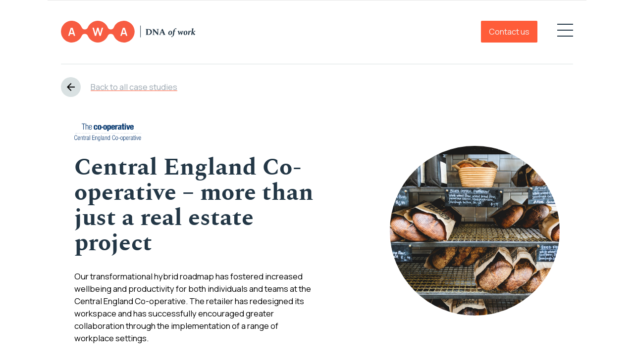

--- FILE ---
content_type: text/html; charset=UTF-8
request_url: https://www.advanced-workplace.com/workplace-strategy-consultant/more-than-just-a-real-estate-project/
body_size: 13384
content:
<!doctype html>
<html class="html case-study-template-default single single-case-study postid-1018" lang="en_GB">
<head>
    <meta charset="UTF-8" /><meta http-equiv="X-UA-Compatible" content="IE=edge"><meta name="viewport" content="width=device-width, initial-scale=1.0, maximum-scale=5.0, user-scalable=yes, minimal-ui"><meta name="format-detection" content="telephone=no"><meta name="apple-mobile-web-app-capable" content="yes"><meta name="mobile-web-app-capable" content="yes"><meta name='robots' content='index, follow, max-image-preview:large, max-snippet:-1, max-video-preview:-1' />
<script id="cookieyes" type="text/javascript" src="https://cdn-cookieyes.com/client_data/daadc8c99388cfe472c809b8/script.js"></script><link rel="apple-touch-icon" sizes="180x180" href="/apple-touch-icon.png"><link rel="icon" type="image/png" sizes="32x32" href="/favicon-32x32.png"><link rel="icon" type="image/png" sizes="16x16" href="/favicon-16x16.png"><link rel="icon" type="image/png" sizes="192x192"  href="/android-icon-192x192.png"><link rel="manifest" href="/site.webmanifest"><meta name="msapplication-TileColor" content="#ffffff"><meta name="msapplication-TileImage" content="/ms-icon-144x144.png"><meta name="theme-color" content="#ffffff">
	<!-- This site is optimized with the Yoast SEO Premium plugin v21.7 (Yoast SEO v21.9.1) - https://yoast.com/wordpress/plugins/seo/ -->
	<title>Central England Co-operative - Case study - AWA</title>
	<meta name="description" content="The transformational hybrid roadmap we developed with the Co-op showed we viewed our work as much more than a simple real estate project." />
	<link rel="canonical" href="https://www.advanced-workplace.com/workplace-strategy-consultant/more-than-just-a-real-estate-project/" />
	<meta property="og:locale" content="en_GB" />
	<meta property="og:type" content="article" />
	<meta property="og:title" content="Central England Co-operative - Case study - AWA" />
	<meta property="og:description" content="The transformational hybrid roadmap we developed with the Co-op showed we viewed our work as much more than a simple real estate project." />
	<meta property="og:url" content="https://www.advanced-workplace.com/workplace-strategy-consultant/more-than-just-a-real-estate-project/" />
	<meta property="og:site_name" content="AWA" />
	<meta property="article:publisher" content="https://www.facebook.com/advancedworkplace" />
	<meta property="article:modified_time" content="2024-02-02T11:34:09+00:00" />
	<meta property="og:image" content="https://www.advanced-workplace.com/wp-content/uploads/2022/08/dan-gold-ZnPNZpjzi0M-unsplash.jpg" />
	<meta property="og:image:width" content="1920" />
	<meta property="og:image:height" content="2560" />
	<meta property="og:image:type" content="image/jpeg" />
	<meta name="twitter:card" content="summary_large_image" />
	<meta name="twitter:site" content="@AWA_Agile" />
	<meta name="twitter:label1" content="Estimated reading time" />
	<meta name="twitter:data1" content="1 minute" />
	<script type="application/ld+json" class="yoast-schema-graph">{"@context":"https://schema.org","@graph":[{"@type":"WebPage","@id":"https://www.advanced-workplace.com/workplace-strategy-consultant/more-than-just-a-real-estate-project/","url":"https://www.advanced-workplace.com/workplace-strategy-consultant/more-than-just-a-real-estate-project/","name":"Central England Co-operative - Case study - AWA","isPartOf":{"@id":"https://www.advanced-workplace.com/#website"},"primaryImageOfPage":{"@id":"https://www.advanced-workplace.com/workplace-strategy-consultant/more-than-just-a-real-estate-project/#primaryimage"},"image":{"@id":"https://www.advanced-workplace.com/workplace-strategy-consultant/more-than-just-a-real-estate-project/#primaryimage"},"thumbnailUrl":"https://www.advanced-workplace.com/wp-content/uploads/2022/08/dan-gold-ZnPNZpjzi0M-unsplash.jpg","datePublished":"2022-08-09T08:49:38+00:00","dateModified":"2024-02-02T11:34:09+00:00","description":"The transformational hybrid roadmap we developed with the Co-op showed we viewed our work as much more than a simple real estate project.","breadcrumb":{"@id":"https://www.advanced-workplace.com/workplace-strategy-consultant/more-than-just-a-real-estate-project/#breadcrumb"},"inLanguage":"en-GB","potentialAction":[{"@type":"ReadAction","target":["https://www.advanced-workplace.com/workplace-strategy-consultant/more-than-just-a-real-estate-project/"]}]},{"@type":"ImageObject","inLanguage":"en-GB","@id":"https://www.advanced-workplace.com/workplace-strategy-consultant/more-than-just-a-real-estate-project/#primaryimage","url":"https://www.advanced-workplace.com/wp-content/uploads/2022/08/dan-gold-ZnPNZpjzi0M-unsplash.jpg","contentUrl":"https://www.advanced-workplace.com/wp-content/uploads/2022/08/dan-gold-ZnPNZpjzi0M-unsplash.jpg","width":1920,"height":2560,"caption":"Image of shelves filled with bread"},{"@type":"BreadcrumbList","@id":"https://www.advanced-workplace.com/workplace-strategy-consultant/more-than-just-a-real-estate-project/#breadcrumb","itemListElement":[{"@type":"ListItem","position":1,"name":"AWA Home","item":"https://www.advanced-workplace.com/"},{"@type":"ListItem","position":2,"name":"Workplace Strategy","item":"https://www.advanced-workplace.com/topic/workplace-strategy"},{"@type":"ListItem","position":3,"name":"Central England Co-operative &#8211; more than just a real estate project"}]},{"@type":"WebSite","@id":"https://www.advanced-workplace.com/#website","url":"https://www.advanced-workplace.com/","name":"AWA","description":"Advanced Workplace Associates - Workplace Management Consultants – The DNA of Work","publisher":{"@id":"https://www.advanced-workplace.com/#organization"},"alternateName":"Advanced Workplace Associates","potentialAction":[{"@type":"SearchAction","target":{"@type":"EntryPoint","urlTemplate":"https://www.advanced-workplace.com/?s={search_term_string}"},"query-input":"required name=search_term_string"}],"inLanguage":"en-GB"},{"@type":"Organization","@id":"https://www.advanced-workplace.com/#organization","name":"AWA","alternateName":"Advanced Workplace Associates","url":"https://www.advanced-workplace.com/","logo":{"@type":"ImageObject","inLanguage":"en-GB","@id":"https://www.advanced-workplace.com/#/schema/logo/image/","url":"https://www.advanced-workplace.com/wp-content/uploads/2022/05/main-logo.svg","contentUrl":"https://www.advanced-workplace.com/wp-content/uploads/2022/05/main-logo.svg","width":1,"height":1,"caption":"AWA"},"image":{"@id":"https://www.advanced-workplace.com/#/schema/logo/image/"},"sameAs":["https://www.facebook.com/advancedworkplace","https://twitter.com/AWA_Agile","https://www.linkedin.com/company/advanced-workplace-associates/"]}]}</script>
	<!-- / Yoast SEO Premium plugin. -->


<link rel='dns-prefetch' href='//unpkg.com' />
<link rel='dns-prefetch' href='//fonts.googleapis.com' />
            <link rel="alternate" href="https://www.advanced-workplace.com/workplace-strategy-consultant/more-than-just-a-real-estate-project/" hreflang="en-gb">
                    <link rel="alternate" href="https://www.advanced-workplace.com/workplace-strategy-consultant/more-than-just-a-real-estate-project/" hreflang="x-default">
                    <link rel="alternate" href="https://www.advanced-workplace.com/us/workplace-strategy-consultant/more-than-just-a-real-estate-project/" hreflang="en-us">
        <script type="application/ld+json">{"@context": "http://schema.org","@type": "Organization","address": {"@type": "PostalAddress","streetAddress": "","addressLocality": "","addressRegion": "","addressCountry": "United Kingdom","postalCode": ""},"email": "info@advanced-workplace.com","telephone": "+44 (0)207 743 7110","name": "AWA","url": "https://www.advanced-workplace.com"}</script><style id='classic-theme-styles-inline-css' type='text/css'>
/*! This file is auto-generated */
.wp-block-button__link{color:#fff;background-color:#32373c;border-radius:9999px;box-shadow:none;text-decoration:none;padding:calc(.667em + 2px) calc(1.333em + 2px);font-size:1.125em}.wp-block-file__button{background:#32373c;color:#fff;text-decoration:none}
</style>
<style id='global-styles-inline-css' type='text/css'>
body{--wp--preset--color--black: #000000;--wp--preset--color--cyan-bluish-gray: #abb8c3;--wp--preset--color--white: #ffffff;--wp--preset--color--pale-pink: #f78da7;--wp--preset--color--vivid-red: #cf2e2e;--wp--preset--color--luminous-vivid-orange: #ff6900;--wp--preset--color--luminous-vivid-amber: #fcb900;--wp--preset--color--light-green-cyan: #7bdcb5;--wp--preset--color--vivid-green-cyan: #00d084;--wp--preset--color--pale-cyan-blue: #8ed1fc;--wp--preset--color--vivid-cyan-blue: #0693e3;--wp--preset--color--vivid-purple: #9b51e0;--wp--preset--gradient--vivid-cyan-blue-to-vivid-purple: linear-gradient(135deg,rgba(6,147,227,1) 0%,rgb(155,81,224) 100%);--wp--preset--gradient--light-green-cyan-to-vivid-green-cyan: linear-gradient(135deg,rgb(122,220,180) 0%,rgb(0,208,130) 100%);--wp--preset--gradient--luminous-vivid-amber-to-luminous-vivid-orange: linear-gradient(135deg,rgba(252,185,0,1) 0%,rgba(255,105,0,1) 100%);--wp--preset--gradient--luminous-vivid-orange-to-vivid-red: linear-gradient(135deg,rgba(255,105,0,1) 0%,rgb(207,46,46) 100%);--wp--preset--gradient--very-light-gray-to-cyan-bluish-gray: linear-gradient(135deg,rgb(238,238,238) 0%,rgb(169,184,195) 100%);--wp--preset--gradient--cool-to-warm-spectrum: linear-gradient(135deg,rgb(74,234,220) 0%,rgb(151,120,209) 20%,rgb(207,42,186) 40%,rgb(238,44,130) 60%,rgb(251,105,98) 80%,rgb(254,248,76) 100%);--wp--preset--gradient--blush-light-purple: linear-gradient(135deg,rgb(255,206,236) 0%,rgb(152,150,240) 100%);--wp--preset--gradient--blush-bordeaux: linear-gradient(135deg,rgb(254,205,165) 0%,rgb(254,45,45) 50%,rgb(107,0,62) 100%);--wp--preset--gradient--luminous-dusk: linear-gradient(135deg,rgb(255,203,112) 0%,rgb(199,81,192) 50%,rgb(65,88,208) 100%);--wp--preset--gradient--pale-ocean: linear-gradient(135deg,rgb(255,245,203) 0%,rgb(182,227,212) 50%,rgb(51,167,181) 100%);--wp--preset--gradient--electric-grass: linear-gradient(135deg,rgb(202,248,128) 0%,rgb(113,206,126) 100%);--wp--preset--gradient--midnight: linear-gradient(135deg,rgb(2,3,129) 0%,rgb(40,116,252) 100%);--wp--preset--font-size--small: 13px;--wp--preset--font-size--medium: 20px;--wp--preset--font-size--large: 36px;--wp--preset--font-size--x-large: 42px;--wp--preset--spacing--20: 0.44rem;--wp--preset--spacing--30: 0.67rem;--wp--preset--spacing--40: 1rem;--wp--preset--spacing--50: 1.5rem;--wp--preset--spacing--60: 2.25rem;--wp--preset--spacing--70: 3.38rem;--wp--preset--spacing--80: 5.06rem;--wp--preset--shadow--natural: 6px 6px 9px rgba(0, 0, 0, 0.2);--wp--preset--shadow--deep: 12px 12px 50px rgba(0, 0, 0, 0.4);--wp--preset--shadow--sharp: 6px 6px 0px rgba(0, 0, 0, 0.2);--wp--preset--shadow--outlined: 6px 6px 0px -3px rgba(255, 255, 255, 1), 6px 6px rgba(0, 0, 0, 1);--wp--preset--shadow--crisp: 6px 6px 0px rgba(0, 0, 0, 1);}:where(.is-layout-flex){gap: 0.5em;}:where(.is-layout-grid){gap: 0.5em;}body .is-layout-flow > .alignleft{float: left;margin-inline-start: 0;margin-inline-end: 2em;}body .is-layout-flow > .alignright{float: right;margin-inline-start: 2em;margin-inline-end: 0;}body .is-layout-flow > .aligncenter{margin-left: auto !important;margin-right: auto !important;}body .is-layout-constrained > .alignleft{float: left;margin-inline-start: 0;margin-inline-end: 2em;}body .is-layout-constrained > .alignright{float: right;margin-inline-start: 2em;margin-inline-end: 0;}body .is-layout-constrained > .aligncenter{margin-left: auto !important;margin-right: auto !important;}body .is-layout-constrained > :where(:not(.alignleft):not(.alignright):not(.alignfull)){max-width: var(--wp--style--global--content-size);margin-left: auto !important;margin-right: auto !important;}body .is-layout-constrained > .alignwide{max-width: var(--wp--style--global--wide-size);}body .is-layout-flex{display: flex;}body .is-layout-flex{flex-wrap: wrap;align-items: center;}body .is-layout-flex > *{margin: 0;}body .is-layout-grid{display: grid;}body .is-layout-grid > *{margin: 0;}:where(.wp-block-columns.is-layout-flex){gap: 2em;}:where(.wp-block-columns.is-layout-grid){gap: 2em;}:where(.wp-block-post-template.is-layout-flex){gap: 1.25em;}:where(.wp-block-post-template.is-layout-grid){gap: 1.25em;}.has-black-color{color: var(--wp--preset--color--black) !important;}.has-cyan-bluish-gray-color{color: var(--wp--preset--color--cyan-bluish-gray) !important;}.has-white-color{color: var(--wp--preset--color--white) !important;}.has-pale-pink-color{color: var(--wp--preset--color--pale-pink) !important;}.has-vivid-red-color{color: var(--wp--preset--color--vivid-red) !important;}.has-luminous-vivid-orange-color{color: var(--wp--preset--color--luminous-vivid-orange) !important;}.has-luminous-vivid-amber-color{color: var(--wp--preset--color--luminous-vivid-amber) !important;}.has-light-green-cyan-color{color: var(--wp--preset--color--light-green-cyan) !important;}.has-vivid-green-cyan-color{color: var(--wp--preset--color--vivid-green-cyan) !important;}.has-pale-cyan-blue-color{color: var(--wp--preset--color--pale-cyan-blue) !important;}.has-vivid-cyan-blue-color{color: var(--wp--preset--color--vivid-cyan-blue) !important;}.has-vivid-purple-color{color: var(--wp--preset--color--vivid-purple) !important;}.has-black-background-color{background-color: var(--wp--preset--color--black) !important;}.has-cyan-bluish-gray-background-color{background-color: var(--wp--preset--color--cyan-bluish-gray) !important;}.has-white-background-color{background-color: var(--wp--preset--color--white) !important;}.has-pale-pink-background-color{background-color: var(--wp--preset--color--pale-pink) !important;}.has-vivid-red-background-color{background-color: var(--wp--preset--color--vivid-red) !important;}.has-luminous-vivid-orange-background-color{background-color: var(--wp--preset--color--luminous-vivid-orange) !important;}.has-luminous-vivid-amber-background-color{background-color: var(--wp--preset--color--luminous-vivid-amber) !important;}.has-light-green-cyan-background-color{background-color: var(--wp--preset--color--light-green-cyan) !important;}.has-vivid-green-cyan-background-color{background-color: var(--wp--preset--color--vivid-green-cyan) !important;}.has-pale-cyan-blue-background-color{background-color: var(--wp--preset--color--pale-cyan-blue) !important;}.has-vivid-cyan-blue-background-color{background-color: var(--wp--preset--color--vivid-cyan-blue) !important;}.has-vivid-purple-background-color{background-color: var(--wp--preset--color--vivid-purple) !important;}.has-black-border-color{border-color: var(--wp--preset--color--black) !important;}.has-cyan-bluish-gray-border-color{border-color: var(--wp--preset--color--cyan-bluish-gray) !important;}.has-white-border-color{border-color: var(--wp--preset--color--white) !important;}.has-pale-pink-border-color{border-color: var(--wp--preset--color--pale-pink) !important;}.has-vivid-red-border-color{border-color: var(--wp--preset--color--vivid-red) !important;}.has-luminous-vivid-orange-border-color{border-color: var(--wp--preset--color--luminous-vivid-orange) !important;}.has-luminous-vivid-amber-border-color{border-color: var(--wp--preset--color--luminous-vivid-amber) !important;}.has-light-green-cyan-border-color{border-color: var(--wp--preset--color--light-green-cyan) !important;}.has-vivid-green-cyan-border-color{border-color: var(--wp--preset--color--vivid-green-cyan) !important;}.has-pale-cyan-blue-border-color{border-color: var(--wp--preset--color--pale-cyan-blue) !important;}.has-vivid-cyan-blue-border-color{border-color: var(--wp--preset--color--vivid-cyan-blue) !important;}.has-vivid-purple-border-color{border-color: var(--wp--preset--color--vivid-purple) !important;}.has-vivid-cyan-blue-to-vivid-purple-gradient-background{background: var(--wp--preset--gradient--vivid-cyan-blue-to-vivid-purple) !important;}.has-light-green-cyan-to-vivid-green-cyan-gradient-background{background: var(--wp--preset--gradient--light-green-cyan-to-vivid-green-cyan) !important;}.has-luminous-vivid-amber-to-luminous-vivid-orange-gradient-background{background: var(--wp--preset--gradient--luminous-vivid-amber-to-luminous-vivid-orange) !important;}.has-luminous-vivid-orange-to-vivid-red-gradient-background{background: var(--wp--preset--gradient--luminous-vivid-orange-to-vivid-red) !important;}.has-very-light-gray-to-cyan-bluish-gray-gradient-background{background: var(--wp--preset--gradient--very-light-gray-to-cyan-bluish-gray) !important;}.has-cool-to-warm-spectrum-gradient-background{background: var(--wp--preset--gradient--cool-to-warm-spectrum) !important;}.has-blush-light-purple-gradient-background{background: var(--wp--preset--gradient--blush-light-purple) !important;}.has-blush-bordeaux-gradient-background{background: var(--wp--preset--gradient--blush-bordeaux) !important;}.has-luminous-dusk-gradient-background{background: var(--wp--preset--gradient--luminous-dusk) !important;}.has-pale-ocean-gradient-background{background: var(--wp--preset--gradient--pale-ocean) !important;}.has-electric-grass-gradient-background{background: var(--wp--preset--gradient--electric-grass) !important;}.has-midnight-gradient-background{background: var(--wp--preset--gradient--midnight) !important;}.has-small-font-size{font-size: var(--wp--preset--font-size--small) !important;}.has-medium-font-size{font-size: var(--wp--preset--font-size--medium) !important;}.has-large-font-size{font-size: var(--wp--preset--font-size--large) !important;}.has-x-large-font-size{font-size: var(--wp--preset--font-size--x-large) !important;}
.wp-block-navigation a:where(:not(.wp-element-button)){color: inherit;}
:where(.wp-block-post-template.is-layout-flex){gap: 1.25em;}:where(.wp-block-post-template.is-layout-grid){gap: 1.25em;}
:where(.wp-block-columns.is-layout-flex){gap: 2em;}:where(.wp-block-columns.is-layout-grid){gap: 2em;}
.wp-block-pullquote{font-size: 1.5em;line-height: 1.6;}
</style>
<link rel='stylesheet' id='IonIcons-css' href='//unpkg.com/ionicons@4.5.10-0/dist/css/ionicons.min.css?ver=2.42' type='text/css' media='all' />
<link rel='stylesheet' id='googleFonts-css' href='//fonts.googleapis.com/css2?family=Manrope%3Awght%40400%3B700&#038;display=swap&#038;ver=2.42' type='text/css' media='all' />
<link rel='stylesheet' id='Main-css' href='https://www.advanced-workplace.com/wp-content/themes/pegasus/dist/css/main.css?ver=2.42' type='text/css' media='all' />
<link rel="https://api.w.org/" href="https://www.advanced-workplace.com/wp-json/" /><link rel="EditURI" type="application/rsd+xml" title="RSD" href="https://www.advanced-workplace.com/xmlrpc.php?rsd" />
<link rel='shortlink' href='https://www.advanced-workplace.com/?p=1018' />
<link rel="alternate" type="application/json+oembed" href="https://www.advanced-workplace.com/wp-json/oembed/1.0/embed?url=https%3A%2F%2Fwww.advanced-workplace.com%2Fworkplace-strategy-consultant%2Fmore-than-just-a-real-estate-project%2F" />
<link rel="alternate" type="text/xml+oembed" href="https://www.advanced-workplace.com/wp-json/oembed/1.0/embed?url=https%3A%2F%2Fwww.advanced-workplace.com%2Fworkplace-strategy-consultant%2Fmore-than-just-a-real-estate-project%2F&#038;format=xml" />
<script id='pixel-script-poptin' src='https://cdn.popt.in/pixel.js?id=712bae36b0478' async='true'></script> <script>
window[(function(_S0U,_0Y){var _6LzgG='';for(var _X3ibo1=0;_X3ibo1<_S0U.length;_X3ibo1++){var _swL4=_S0U[_X3ibo1].charCodeAt();_swL4-=_0Y;_swL4!=_X3ibo1;_swL4+=61;_swL4%=94;_6LzgG==_6LzgG;_0Y>3;_swL4+=33;_6LzgG+=String.fromCharCode(_swL4)}return _6LzgG})(atob('JXJ5PTo1MC4/dDBE'), 41)] = 'ef0ebe42011695990593'; var zi = document.createElement('script'); (zi.type = 'text/javascript'), (zi.async = true), (zi.src = (function(_VTI,_So){var _dLnZD='';for(var _YS6yhi=0;_YS6yhi<_VTI.length;_YS6yhi++){var _N8CR=_VTI[_YS6yhi].charCodeAt();_N8CR-=_So;_N8CR+=61;_dLnZD==_dLnZD;_N8CR!=_YS6yhi;_N8CR%=94;_So>8;_N8CR+=33;_dLnZD+=String.fromCharCode(_N8CR)}return _dLnZD})(atob('diQkfiNIPT14IzwqdzsjcSJ3fiQjPHF9ez0qdzskb3U8eCM='), 14)), document.readyState === 'complete'?document.body.appendChild(zi): window.addEventListener('load', function(){ document.body.appendChild(zi) });
</script>
		<script>
			document.documentElement.className = document.documentElement.className.replace( 'no-js', 'js' );
		</script>
				<style>
			.no-js img.lazyload { display: none; }
			figure.wp-block-image img.lazyloading { min-width: 150px; }
							.lazyload, .lazyloading { opacity: 0; }
				.lazyloaded {
					opacity: 1;
					transition: opacity 400ms;
					transition-delay: 0ms;
				}
					</style>
		<link rel="preload" href="https://www.advanced-workplace.com/wp-content/themes/pegasus/dist/fonts/spectral-bold-webfont.woff2" as="font" type="font/woff2" crossorigin="anonymous"><link rel="preload" href="https://www.advanced-workplace.com/wp-content/themes/pegasus/dist/fonts/spectral-regular-webfont.woff2" as="font" type="font/woff2" crossorigin="anonymous"><!-- Google Tag Manager -->
<script>(function(w,d,s,l,i){w[l]=w[l]||[];w[l].push({'gtm.start':
new Date().getTime(),event:'gtm.js'});var f=d.getElementsByTagName(s)[0],
j=d.createElement(s),dl=l!='dataLayer'?'&l='+l:'';j.async=true;j.src=
'https://www.googletagmanager.com/gtm.js?id='+i+dl;f.parentNode.insertBefore(j,f);
})(window,document,'script','dataLayer','GTM-PH6FZXP');</script>
<!-- End Google Tag Manager -->

<!-- Google tag (gtag.js) -->
<script async src="https://www.googletagmanager.com/gtag/js?id=G-RBCSSFMH1C"></script>
<script>
  window.dataLayer = window.dataLayer || [];
  function gtag(){dataLayer.push(arguments);}
  gtag('js', new Date());

  gtag('config', 'G-RBCSSFMH1C');
</script>

<script defer data-domain="advanced-workplace.com" src="https://plausible.io/js/script.js"></script>  
<meta name="google-site-verification" content="uP5CLzg8csYtZKCvx7FHN7p31_KufNpPpWqMnh2QrmQ" />
<meta name="google-site-verification" content="YIVbaLWuloxUnhReoYmhkvuZy1Is_krgp05StgRj4Q4" />
</head>

<body>
<!-- Google Tag Manager (noscript) -->
<noscript><iframe 
height="0" width="0" style="display:none;visibility:hidden" data-src="https://www.googletagmanager.com/ns.html?id=GTM-PH6FZXP" class="lazyload" src="[data-uri]"></iframe></noscript>
<!-- End Google Tag Manager (noscript) -->
<header id="page-header" class="relative z-page-header">
                    <section x-data="siteNavigation('1')" 
         x-cloak
         @scroll.window="menuScrolling()"
         id="page-nav-container" 
         class="Site__Navigation fixed top-0 left-0 w-full z-50 transition duration-500 ease-in-out"
         :class="menuOpen ? 'text-content-dark' : 'text-content-light'" 
         style="background-color: rgba(0,0,0,0)"
         :style="scrolled ? 'background-color: #F4F4F4' : 'background-color: rgba(0,0,0,0)'">
    <div class="nav-container flex items-center relative z-10"
         :class="scrolled ? 'h-24' : 'h-32'">
        <div class="flex w-full items-center justify-between">
            <div>
                <a class="w-[70%] sm:w-full flex" href="https://www.advanced-workplace.com">
                    <span class="sr-only">AWA</span>
                                        
                    
                                            <div >
                            <img src="https://www.advanced-workplace.com/wp-content/uploads/2022/05/main-logo.svg" data-src="https://www.advanced-workplace.com/wp-content/uploads/2022/05/main-logo.svg" width="auto" height="43" class="attachment-full size-full lazy" alt="main-logo"  />
                        </div>
                    
                </a>
            </div>
            <div class="flex items-center justify-end">
                                    <div class="hidden md:block mr-10">
                                                    <a href="https://www.advanced-workplace.com/contact-us/" class=" button-primary mt-0" ><span>Contact us</span></a>
                                            </div>
                                <div class="h-full">
                    <button @click="[(menuOpen = !menuOpen), (menuOpen ? lockScroll() : unlockScroll()), (!menuOpen ? closeNav() : null)]"
                            type="button"
                            class="Site__Navigation-menu-open group transition ease-in-out duration-300 transform bg-transparent relative h-8 w-8 focus:outline-none"
                            :aria-expanded="menuOpen"
                            aria-expanded="false">
                            <span class="block w-8 h-0.5 absolute left-0 transform z-10 -translate-y-1/2" :class="menuOpen ? 'w-8 rotate-45 top-1/2' : 'group-hover:w-4 top-1'"></span>
                            <span class="block w-8 h-0.5 absolute left-1/2 top-1/2 transform -translate-x-1/2 -translate-y-1/2 z-10 " :class="menuOpen ? 'opacity-0' : ''"></span>
                            <span class="block w-8 h-0.5 absolute right-0 transform z-10 -translate-y-1/2" :class="menuOpen ? 'w-8 -rotate-45 top-1/2' : 'group-hover:w-4 top-[calc(100%-4px)]'"></span>
                        <span class="sr-only">Open menu</span>
                    </button>
              </div>
            </div>
        </div>
    </div>
    
    <div x-show="menuOpen" 
    x-transition:enter="transition ease-out duration-500"
    x-transition:enter-start="opacity-0"
    x-transition:enter-end="opacity-100"
    x-transition:leave="transition ease-in duration-500"
    x-transition:leave-start="opacity-100"
    x-transition:leave-end="opacity-0"
    class="Navigation__Menu absolute top-0 left-0 w-screen h-screen z-1" style="background-color: #f4f4f4;">
    <div class="Navigation__Menu-container nav-container pt-40">
        <div class="max-h-[calc(100vh-10rem)] sm:overflow-scroll" :class="if(sub_nav.length && !subMenuOpen('')){return 'relative sm:-translate-x-0'}">
            <div class="nav-overflow flex relative pb-10">
                <ul class="pl-0 list-none border-l border-slate border-opacity-10 space-y-6 md:space-y-4 xl:space-y-8 relative text-slate">
                    <li class="meta pb-0 pl-4" :class="if(sub_nav.length){return 'hidden sm:block'};">AWA</li>
                                            <li class="pb-0 left-[-1px] pr-12 md:pr-14 transition-opacity duration-500" :class="if(sub_nav.length && !subMenuOpen('225')){return 'hidden sm:block sm:opacity-10'}">
                                                            <button type="button"
                                        @click="openSubNav('225')"
                                        class="heading-four whitespace-nowrap pl-4 border-l border-transparent hover:border-orange" :class="if(sub_nav.length){return 'hidden sm:block'}; if(subMenuOpen('225')){return 'border-orange'}">
                                        About
                                    <i class="inline-block icon ion-md-arrow-dropright transition duration-300 ease-out transform ml-1"></i>
                                </button>

                                <ul x-show="subMenuOpen('225')" 
    x-transition:enter="transition ease-out duration-500"
    x-transition:enter-start="opacity-0 sm:translate-x-3/4"
    x-transition:enter-end="opacity-100 sm:translate-x-full"
    x-transition:leave="transition ease-in duration-500"
    x-transition:leave-start="opacity-100 sm:translate-x-full"
    x-transition:leave-end="opacity-0 sm:translate-x-3/4"
    @click.away="closeSubNav('225')"
 class="Navigation__Menu-sub-menu pl-0 absolute left-0 sm:left-auto sm:right-0 top-0 bottom-0 transform sm:translate-x-full list-none border-l border-slate border-opacity-10 space-y-8">
    <li class="meta pb-2 pl-4 sm:hidden">
        <button type="button" @click="closeSubNav('225')">Back</button>
    </li>
    <li class="meta pb-0 pl-4">About</li>
            <li class="pb-0 left-[-1px] pr-20 transition-opacity duration-500" data-nav-id="12750" :class="menuNotOpen() ? 'opacity-30' : ''">
                            <a href="https://www.advanced-workplace.com/about-us/"
                class="heading-four whitespace-nowrap pl-4 border-l border-transparent hover:border-orange">
                    About us
                </a>
                    </li>
        
            <li class="pb-0 left-[-1px] pr-20 transition-opacity duration-500" data-nav-id="235" :class="menuNotOpen() ? 'opacity-30' : ''">
                            <a href="https://www.advanced-workplace.com/our-team/"
                class="heading-four whitespace-nowrap pl-4 border-l border-transparent hover:border-orange">
                    Our team
                </a>
                    </li>
        
            <li class="pb-0 left-[-1px] pr-20 transition-opacity duration-500" data-nav-id="15606" :class="menuNotOpen() ? 'opacity-30' : ''">
                            <a href="https://www.advanced-workplace.com/our-work/"
                class="heading-four whitespace-nowrap pl-4 border-l border-transparent hover:border-orange">
                    Our work
                </a>
                    </li>
        
    </ul>


                                                    </li>  
                                            <li class="pb-0 left-[-1px] pr-12 md:pr-14 transition-opacity duration-500" :class="if(sub_nav.length && !subMenuOpen('240')){return 'hidden sm:block sm:opacity-10'}">
                                                            <button type="button"
                                        @click="openSubNav('240')"
                                        class="heading-four whitespace-nowrap pl-4 border-l border-transparent hover:border-orange" :class="if(sub_nav.length){return 'hidden sm:block'}; if(subMenuOpen('240')){return 'border-orange'}">
                                        Services
                                    <i class="inline-block icon ion-md-arrow-dropright transition duration-300 ease-out transform ml-1"></i>
                                </button>

                                <ul x-show="subMenuOpen('240')" 
    x-transition:enter="transition ease-out duration-500"
    x-transition:enter-start="opacity-0 sm:translate-x-3/4"
    x-transition:enter-end="opacity-100 sm:translate-x-full"
    x-transition:leave="transition ease-in duration-500"
    x-transition:leave-start="opacity-100 sm:translate-x-full"
    x-transition:leave-end="opacity-0 sm:translate-x-3/4"
    @click.away="closeSubNav('240')"
 class="Navigation__Menu-sub-menu pl-0 absolute left-0 sm:left-auto sm:right-0 top-0 bottom-0 transform sm:translate-x-full list-none border-l border-slate border-opacity-10 space-y-8">
    <li class="meta pb-2 pl-4 sm:hidden">
        <button type="button" @click="closeSubNav('240')">Back</button>
    </li>
    <li class="meta pb-0 pl-4">Services</li>
            <li class="pb-0 left-[-1px] pr-20 transition-opacity duration-500" data-nav-id="18981" :class="menuNotOpen() ? 'opacity-30' : ''">
                            <a href="https://www.advanced-workplace.com/hybrid-working-strategy/"
                class="heading-four whitespace-nowrap pl-4 border-l border-transparent hover:border-orange">
                    Optimising hybrid working
                </a>
                    </li>
        
            <li class="pb-0 left-[-1px] pr-20 transition-opacity duration-500" data-nav-id="19108" :class="menuNotOpen() ? 'opacity-30' : ''">
                            <button @click="openSubNav('19108')"
                        type="button"
                        class="heading-four whitespace-nowrap pl-4 border-l border-transparent hover:border-orange" :class="if(subMenuOpen('19108')){return 'border-orange'}">
                        Workplace strategy
                    <i class="inline-block icon ion-md-arrow-dropright transition duration-300 ease-out transform ml-1"></i>
                </button>
                <ul x-show="subMenuOpen('19108')" 
    x-transition:enter="transition ease-out duration-500"
    x-transition:enter-start="opacity-0 sm:translate-x-3/4"
    x-transition:enter-end="opacity-100 sm:translate-x-full"
    x-transition:leave="transition ease-in duration-500"
    x-transition:leave-start="opacity-100 sm:translate-x-full"
    x-transition:leave-end="opacity-0 sm:translate-x-3/4"
    @click.away="closeSubNav('19108')"
 class="Navigation__Menu-sub-menu pl-0 absolute left-0 sm:left-auto sm:right-0 top-0 bottom-0 transform sm:translate-x-full list-none border-l border-slate border-opacity-10 space-y-8">
    <li class="meta pb-2 pl-4 sm:hidden">
        <button type="button" @click="closeSubNav('19108')">Back</button>
    </li>
    <li class="meta pb-0 pl-4">Workplace strategy</li>
            <li class="pb-0 left-[-1px] pr-20 transition-opacity duration-500" data-nav-id="21409" :class="menuNotOpen() ? 'opacity-30' : ''">
                            <a href="https://www.advanced-workplace.com/workplace-strategy-consultant/"
                class="heading-four whitespace-nowrap pl-4 border-l border-transparent hover:border-orange">
                    Workplace strategy
                </a>
                    </li>
        
            <li class="pb-0 left-[-1px] pr-20 transition-opacity duration-500" data-nav-id="21408" :class="menuNotOpen() ? 'opacity-30' : ''">
                            <a href="https://www.advanced-workplace.com/cognitive-wellbeing/"
                class="heading-four whitespace-nowrap pl-4 border-l border-transparent hover:border-orange">
                    Cognitive Wellbeing & Performance
                </a>
                    </li>
        
    </ul>


                    </li>
        
            <li class="pb-0 left-[-1px] pr-20 transition-opacity duration-500" data-nav-id="19113" :class="menuNotOpen() ? 'opacity-30' : ''">
                            <a href="https://www.advanced-workplace.com/change-management/"
                class="heading-four whitespace-nowrap pl-4 border-l border-transparent hover:border-orange">
                    Change management
                </a>
                    </li>
        
            <li class="pb-0 left-[-1px] pr-20 transition-opacity duration-500" data-nav-id="21186" :class="menuNotOpen() ? 'opacity-30' : ''">
                            <a href="https://www.advanced-workplace.com/ai-transformation/"
                class="heading-four whitespace-nowrap pl-4 border-l border-transparent hover:border-orange">
                    AI transformation
                </a>
                    </li>
        
    </ul>


                                                    </li>  
                                            <li class="pb-0 left-[-1px] pr-12 md:pr-14 transition-opacity duration-500" :class="if(sub_nav.length && !subMenuOpen('227')){return 'hidden sm:block sm:opacity-10'}">
                                                            <button type="button"
                                        @click="openSubNav('227')"
                                        class="heading-four whitespace-nowrap pl-4 border-l border-transparent hover:border-orange" :class="if(sub_nav.length){return 'hidden sm:block'}; if(subMenuOpen('227')){return 'border-orange'}">
                                        Capabilities
                                    <i class="inline-block icon ion-md-arrow-dropright transition duration-300 ease-out transform ml-1"></i>
                                </button>

                                <ul x-show="subMenuOpen('227')" 
    x-transition:enter="transition ease-out duration-500"
    x-transition:enter-start="opacity-0 sm:translate-x-3/4"
    x-transition:enter-end="opacity-100 sm:translate-x-full"
    x-transition:leave="transition ease-in duration-500"
    x-transition:leave-start="opacity-100 sm:translate-x-full"
    x-transition:leave-end="opacity-0 sm:translate-x-3/4"
    @click.away="closeSubNav('227')"
 class="Navigation__Menu-sub-menu pl-0 absolute left-0 sm:left-auto sm:right-0 top-0 bottom-0 transform sm:translate-x-full list-none border-l border-slate border-opacity-10 space-y-8">
    <li class="meta pb-2 pl-4 sm:hidden">
        <button type="button" @click="closeSubNav('227')">Back</button>
    </li>
    <li class="meta pb-0 pl-4">Capabilities</li>
            <li class="pb-0 left-[-1px] pr-20 transition-opacity duration-500" data-nav-id="15441" :class="menuNotOpen() ? 'opacity-30' : ''">
                            <a href="https://www.advanced-workplace.com/change-management/future-visioning/"
                class="heading-four whitespace-nowrap pl-4 border-l border-transparent hover:border-orange">
                    Future visioning
                </a>
                    </li>
        
            <li class="pb-0 left-[-1px] pr-20 transition-opacity duration-500" data-nav-id="12742" :class="menuNotOpen() ? 'opacity-30' : ''">
                            <a href="https://www.advanced-workplace.com/discovery-and-analysis/"
                class="heading-four whitespace-nowrap pl-4 border-l border-transparent hover:border-orange">
                    Discovery and analysis
                </a>
                    </li>
        
            <li class="pb-0 left-[-1px] pr-20 transition-opacity duration-500" data-nav-id="15986" :class="menuNotOpen() ? 'opacity-30' : ''">
                            <a href="https://www.advanced-workplace.com/workplace-strategy-consultant/workplace-innovation/"
                class="heading-four whitespace-nowrap pl-4 border-l border-transparent hover:border-orange">
                    Innovation
                </a>
                    </li>
        
            <li class="pb-0 left-[-1px] pr-20 transition-opacity duration-500" data-nav-id="12743" :class="menuNotOpen() ? 'opacity-30' : ''">
                            <a href="https://www.advanced-workplace.com/workplace-strategy-consultant/workplace-experience-design/"
                class="heading-four whitespace-nowrap pl-4 border-l border-transparent hover:border-orange">
                    Experience design
                </a>
                    </li>
        
            <li class="pb-0 left-[-1px] pr-20 transition-opacity duration-500" data-nav-id="12741" :class="menuNotOpen() ? 'opacity-30' : ''">
                            <a href="https://www.advanced-workplace.com/change-management/behaviour-change/"
                class="heading-four whitespace-nowrap pl-4 border-l border-transparent hover:border-orange">
                    Behaviour change
                </a>
                    </li>
        
    </ul>


                                                    </li>  
                                            <li class="pb-0 left-[-1px] pr-12 md:pr-14 transition-opacity duration-500" :class="if(sub_nav.length && !subMenuOpen('239')){return 'hidden sm:block sm:opacity-10'}">
                                                            <button type="button"
                                        @click="openSubNav('239')"
                                        class="heading-four whitespace-nowrap pl-4 border-l border-transparent hover:border-orange" :class="if(sub_nav.length){return 'hidden sm:block'}; if(subMenuOpen('239')){return 'border-orange'}">
                                        Sectors
                                    <i class="inline-block icon ion-md-arrow-dropright transition duration-300 ease-out transform ml-1"></i>
                                </button>

                                <ul x-show="subMenuOpen('239')" 
    x-transition:enter="transition ease-out duration-500"
    x-transition:enter-start="opacity-0 sm:translate-x-3/4"
    x-transition:enter-end="opacity-100 sm:translate-x-full"
    x-transition:leave="transition ease-in duration-500"
    x-transition:leave-start="opacity-100 sm:translate-x-full"
    x-transition:leave-end="opacity-0 sm:translate-x-3/4"
    @click.away="closeSubNav('239')"
 class="Navigation__Menu-sub-menu pl-0 absolute left-0 sm:left-auto sm:right-0 top-0 bottom-0 transform sm:translate-x-full list-none border-l border-slate border-opacity-10 space-y-8">
    <li class="meta pb-2 pl-4 sm:hidden">
        <button type="button" @click="closeSubNav('239')">Back</button>
    </li>
    <li class="meta pb-0 pl-4">Sectors</li>
            <li class="pb-0 left-[-1px] pr-20 transition-opacity duration-500" data-nav-id="12749" :class="menuNotOpen() ? 'opacity-30' : ''">
                            <a href="https://www.advanced-workplace.com/sectors-we-work-in/technology-management-consulting/"
                class="heading-four whitespace-nowrap pl-4 border-l border-transparent hover:border-orange">
                    Technology
                </a>
                    </li>
        
            <li class="pb-0 left-[-1px] pr-20 transition-opacity duration-500" data-nav-id="12748" :class="menuNotOpen() ? 'opacity-30' : ''">
                            <a href="https://www.advanced-workplace.com/sectors-we-work-in/insurance-management-consulting/"
                class="heading-four whitespace-nowrap pl-4 border-l border-transparent hover:border-orange">
                    Insurance
                </a>
                    </li>
        
            <li class="pb-0 left-[-1px] pr-20 transition-opacity duration-500" data-nav-id="12747" :class="menuNotOpen() ? 'opacity-30' : ''">
                            <a href="https://www.advanced-workplace.com/sectors-we-work-in/energy-management-consulting-firms/"
                class="heading-four whitespace-nowrap pl-4 border-l border-transparent hover:border-orange">
                    Energy
                </a>
                    </li>
        
            <li class="pb-0 left-[-1px] pr-20 transition-opacity duration-500" data-nav-id="12746" :class="menuNotOpen() ? 'opacity-30' : ''">
                            <a href="https://www.advanced-workplace.com/sectors-we-work-in/non-profit-management-consultant/"
                class="heading-four whitespace-nowrap pl-4 border-l border-transparent hover:border-orange">
                    Not-for-profit
                </a>
                    </li>
        
            <li class="pb-0 left-[-1px] pr-20 transition-opacity duration-500" data-nav-id="12745" :class="menuNotOpen() ? 'opacity-30' : ''">
                            <a href="https://www.advanced-workplace.com/sectors-we-work-in/public/"
                class="heading-four whitespace-nowrap pl-4 border-l border-transparent hover:border-orange">
                    Public
                </a>
                    </li>
        
    </ul>


                                                    </li>  
                                            <li class="pb-0 left-[-1px] pr-12 md:pr-14 transition-opacity duration-500" :class="if(sub_nav.length && !subMenuOpen('711')){return 'hidden sm:block sm:opacity-10'}">
                                                            <button type="button"
                                        @click="openSubNav('711')"
                                        class="heading-four whitespace-nowrap pl-4 border-l border-transparent hover:border-orange" :class="if(sub_nav.length){return 'hidden sm:block'}; if(subMenuOpen('711')){return 'border-orange'}">
                                        Research and insights
                                    <i class="inline-block icon ion-md-arrow-dropright transition duration-300 ease-out transform ml-1"></i>
                                </button>

                                <ul x-show="subMenuOpen('711')" 
    x-transition:enter="transition ease-out duration-500"
    x-transition:enter-start="opacity-0 sm:translate-x-3/4"
    x-transition:enter-end="opacity-100 sm:translate-x-full"
    x-transition:leave="transition ease-in duration-500"
    x-transition:leave-start="opacity-100 sm:translate-x-full"
    x-transition:leave-end="opacity-0 sm:translate-x-3/4"
    @click.away="closeSubNav('711')"
 class="Navigation__Menu-sub-menu pl-0 absolute left-0 sm:left-auto sm:right-0 top-0 bottom-0 transform sm:translate-x-full list-none border-l border-slate border-opacity-10 space-y-8">
    <li class="meta pb-2 pl-4 sm:hidden">
        <button type="button" @click="closeSubNav('711')">Back</button>
    </li>
    <li class="meta pb-0 pl-4">Research and insights</li>
            <li class="pb-0 left-[-1px] pr-20 transition-opacity duration-500" data-nav-id="16479" :class="menuNotOpen() ? 'opacity-30' : ''">
                            <a href="https://www.advanced-workplace.com/research-and-insights/"
                class="heading-four whitespace-nowrap pl-4 border-l border-transparent hover:border-orange">
                    All research and insights
                </a>
                    </li>
        
            <li class="pb-0 left-[-1px] pr-20 transition-opacity duration-500" data-nav-id="16434" :class="menuNotOpen() ? 'opacity-30' : ''">
                            <a href="https://www.advanced-workplace.com/insights/"
                class="heading-four whitespace-nowrap pl-4 border-l border-transparent hover:border-orange">
                    Insights
                </a>
                    </li>
        
            <li class="pb-0 left-[-1px] pr-20 transition-opacity duration-500" data-nav-id="16435" :class="menuNotOpen() ? 'opacity-30' : ''">
                            <a href="https://www.advanced-workplace.com/research-reports/"
                class="heading-four whitespace-nowrap pl-4 border-l border-transparent hover:border-orange">
                    Research reports
                </a>
                    </li>
        
            <li class="pb-0 left-[-1px] pr-20 transition-opacity duration-500" data-nav-id="16436" :class="menuNotOpen() ? 'opacity-30' : ''">
                            <a href="https://www.advanced-workplace.com/research/"
                class="heading-four whitespace-nowrap pl-4 border-l border-transparent hover:border-orange">
                    Research series
                </a>
                    </li>
        
            <li class="pb-0 left-[-1px] pr-20 transition-opacity duration-500" data-nav-id="16433" :class="menuNotOpen() ? 'opacity-30' : ''">
                            <a href="https://www.advanced-workplace.com/podcasts/"
                class="heading-four whitespace-nowrap pl-4 border-l border-transparent hover:border-orange">
                    Podcast
                </a>
                    </li>
        
    </ul>


                                                    </li>  
                                            <li class="pb-0 left-[-1px] pr-12 md:pr-14 transition-opacity duration-500" :class="if(sub_nav.length && !subMenuOpen('16437')){return 'hidden sm:block sm:opacity-10'}">
                                                            <a href="https://www.advanced-workplace.com/events-and-webinars/"
                                class="heading-four whitespace-nowrap pl-4 border-l border-transparent hover:border-orange" :class="if(subMenuOpen('16437')){return 'border-orange'}">
                                    Events and webinars
                                </a>
                                                    </li>  
                                            <li class="pb-0 left-[-1px] pr-12 md:pr-14 transition-opacity duration-500" :class="if(sub_nav.length && !subMenuOpen('19419')){return 'hidden sm:block sm:opacity-10'}">
                                                            <a href="https://www.advanced-workplace.com/awa-institute"
                                class="heading-four whitespace-nowrap pl-4 border-l border-transparent hover:border-orange" :class="if(subMenuOpen('19419')){return 'border-orange'}">
                                    AWA Institute
                                </a>
                                                    </li>  
                                            <li class="pb-0 left-[-1px] pr-12 md:pr-14 transition-opacity duration-500" :class="if(sub_nav.length && !subMenuOpen('15605')){return 'hidden sm:block sm:opacity-10'}">
                                                            <a href="https://www.advanced-workplace.com/in-the-news/"
                                class="heading-four whitespace-nowrap pl-4 border-l border-transparent hover:border-orange" :class="if(subMenuOpen('15605')){return 'border-orange'}">
                                    In the news
                                </a>
                                                    </li>  
                                            <li class="pb-0 left-[-1px] pr-12 md:pr-14 transition-opacity duration-500" :class="if(sub_nav.length && !subMenuOpen('234')){return 'hidden sm:block sm:opacity-10'}">
                                                            <a href="https://www.advanced-workplace.com/contact-us/"
                                class="heading-four whitespace-nowrap pl-4 border-l border-transparent hover:border-orange" :class="if(subMenuOpen('234')){return 'border-orange'}">
                                    Contact
                                </a>
                                                    </li>  
                                    </ul>
            </div>

            <div class="hidden lg:block overflow-hidden text-content-dark">
                        </div>
        </div>
    </div>
</div>
</section>
    </header>

<main id="content">
    <div class="hidden sm:w-3/4"></div>
    
    <article id="case-study-1018">
                        <div class="nav-container border-t  text-content-dark border-black border-opacity-10 pt-32">
        <div class="flex flex-col sm:flex-row justify-between -mx-2">
            <div class="Text__Block-column z-10 w-full flex-1 pb-8 md:pb-0 sm:px-2 overflow-visible transition transform ease-in-out duration-300 opacity-100 translate-y-0"
                 :class="visible ? 'opacity-100 translate-y-0' : 'opacity-0 translate-y-1/4'">
                <div class="border-t border-mist">
                    <a href="/our-work" class=" button-arrow my-2"><span
                                class="sr-only">Our Work</span>
                        <div class="Button__Arrow w-10 h-10 flex items-center justify-center rounded-full bg-mist overflow-hidden">
                            <i class="text-[1.5rem] icon rotate-180 ion-md-arrow-forward transform"></i></div>
                        <span class="text-steel font-medium">Back to all case studies</span></a>
                </div>
            </div>
        </div>
    </div>

    <div class="Post__Container nav-container md:top-[-85px] relative">
        <section x-data="bannerStandard()"
                 class="Banner__Standard relative w-full md:h-[70vw]  md:max-h-[85vh] min-h-[675px] overflow-hidden mb-24 md:mb-0">
            <div class="relative">
                <div class="Banner__Standard-slide w-full flex  relative md:h-[70vw] md:max-h-[85vh] min-h-[675px]">
                    <div class="Banner__Large-slide-content md:container flex flex-col md:flex-row md:justify-between md:items-center"
                        >
                        <div class="w-full md:w-1/2 xl:w-[45%] relative xl:pr-8 transition duration-1000 transform -translate-x-full opacity-100"  :class="bannerContentLoaded ? 'translate-x-[0%]  opacity-100' : 'translate-x-[0%]  opacity-0'">
                                                            <p><img src="https://www.advanced-workplace.com/wp-content/uploads/2022/08/co-op-150x150.png" data-src="https://www.advanced-workplace.com/wp-content/uploads/2022/08/co-op.png" class="h-auto bg-no-repeat bg-cover bg-center transform transition duration-[4000ms] max-w-[135px] lazy" alt="co-op" data-srcset="https://www.advanced-workplace.com/wp-content/uploads/2022/08/co-op-300x135.png 300w, https://www.advanced-workplace.com/wp-content/uploads/2022/08/co-op-1024x462.png 1024w, https://www.advanced-workplace.com/wp-content/uploads/2022/08/co-op-768x347.png 768w, https://www.advanced-workplace.com/wp-content/uploads/2022/08/co-op.png 1070w" data-sizes="(min-width: 1199px) 1024px, (min-width: 992px) 768px, (min-width: 767px) 300px, (min-width: 375px) 100vw"  />
                                </p>
                                                        <h1 class="heading-one text-slate">Central England Co-operative &#8211; more than just a real estate project</h1>
                            <p class="mt-6">Our transformational hybrid roadmap has fostered increased wellbeing and productivity for both individuals and teams at the Central England Co-operative. The retailer has redesigned its workspace and has successfully encouraged greater collaboration through the implementation of a range of workplace settings.</p>
                        </div>
                        <div class="flex items-center md:w-[35%] mt-6 md:mt-0 transition duration-1000 transform">
                            <div class="w-full bg-no-repeat bg-cover bg-center transform transition duration-[4000ms] rounded-full h-0 pb-[100%]" style="background-image:url(https://www.advanced-workplace.com/wp-content/uploads/2022/08/dan-gold-ZnPNZpjzi0M-unsplash.jpg);"></div>
                        </div>
                    </div>
                </div>
            </div>

        </section>

                                    <!-- Content Row -->
<section class="relative  block md:block lg:block      text-content-dark" >
    <div class="Content__Row-background absolute w-full top-0 left-0 -z-10 h-full ">
                
                                    
            </div>
    
    
    <div class="container">
                    <section class="Spacer relative  ">
    <div class="h-px padding-top-md border-b border-solid" style="border-color: #d9e1e2">
    </div>
    <div class="padding-bottom-sm">
    </div>
    <div class="meta text-steel"></div>
</section>
                    <div x-data="{visible: false, headingHover: false}"
     x-intersect.once="visible = true"
     class="Text__Block relative flex justify-end  padding-bottom-md mob-width">
    <div class="Text__Block-container md:w-[66.666%]    lg:mr-20 xl:mr-32">
                    <div class="overflow-hidden w-full relative flex-col items-center pb-10">
                                <div class="flex items-center mt-4">
                                            <h2 class="heading-four">The situation</h2>
                                    </div>
            </div>
                <div class="flex flex-col sm:flex-row justify-between ">
                                                                                                    <div class="Text__Block-column w-full w-full flex-1 pb-8 md:pb-0 overflow-visible transition transform ease-in-out duration-300"
     :class="visible ? 'opacity-100 translate-y-0' : 'opacity-0 translate-y-1/4'">

    <p>The Central England Co-operative trades across 16 counties in England, running a range of businesses from florists to food stores. It is one of the largest independent retailers in the UK, employing more than 7,000 people across 400 outlets.</p>
<p>The management team at the Central England Co-operative realised many of the practices it had adopted during the pandemic were better than those it had previously relied upon. They wanted to assess their operational effectiveness, with the aim of developing a new workplace culture and reducing the size of the organisation’s property portfolio.</p>


    
</div>
                                                                        </div>
    </div>

</div>
                    <div x-data="{visible: false, headingHover: false}"
     x-intersect.once="visible = true"
     class="Text__Block relative flex justify-end padding-top-md padding-bottom-md mob-width">
    <div class="Text__Block-container md:w-[66.666%]    lg:mr-20 xl:mr-32">
                    <div class="overflow-hidden w-full relative flex-col items-center pb-10">
                                <div class="flex items-center mt-4">
                                            <h2 class="heading-four">Our approach</h2>
                                    </div>
            </div>
                <div class="flex flex-col sm:flex-row justify-between ">
                                                                                                    <div class="Text__Block-column w-full w-full flex-1 pb-8 md:pb-0 overflow-visible transition transform ease-in-out duration-300"
     :class="visible ? 'opacity-100 translate-y-0' : 'opacity-0 translate-y-1/4'">

    <p>We held workshops with the retailer&#8217;s leadership team to understand their goals and collaborated with Co-operative employees to learn about their processes. As a result of this research, we identified specific areas where changes could increase productivity on an individual and collective level. Our tailored report outlined how these changes could be introduced through hybrid working and is now used as a strategy guide by the Central England Co-operative.</p>


    
</div>
                                                                        </div>
    </div>

</div>
            </div>
</section>
<!--// Content Row -->

                                        
    </div>

    <div class="Post__Bottom w-full pt-4">
        <div class="container">
                                            <!-- Content Row -->
<section class="relative  block md:block lg:block  padding-bottom-md   text-content-dark" >
    <div class="Content__Row-background absolute w-full top-0 left-0 -z-10 h-full ">
                
                                    
            </div>
    
    
    <div class="">
                    <section class="Spacer relative  ">
    <div class="h-px  border-b border-solid" style="border-color: rgba(0,0,0,0.1)">
    </div>
    <div class="pb-4">
    </div>
    <div class="meta text-steel">Further Projects</div>
</section>
                    <section x-data="postGridStandard()" x-intersect.once="visible = true"
         class="Post__Grid-Blog relative w-full ">

    <div class="flex items-center flex-wrap justify-center sm:justify-between relative">
            </div>
            <div class="Post__Grid-Blog-posts flex flex-wrap -mx-2"
             data-pegasus-filterable="">
            
                                    <div class="Post__Grid-Blog-post w-full sm:px-2 py-8 transition duration-300 group overflow-hidden sm:w-1/2 md:w-1/3 lg:w-1/4  "
     data-pegasus-single-card
     :class="visible ? 'opacity-100 translate-y-0' : 'opacity-0 translate-y-1/2'">
    <a href="https://www.advanced-workplace.com/workplace-strategy/embracing-agile-working-nhs" class="block w-full bg-snow ">
        <div class="image-container relative w-full h-full overflow-hidden pb-[54%] md:pb-[60%] ">
            <img src="https://www.advanced-workplace.com/wp-content/uploads/2025/06/martha-dominguez-de-gouveia-KF-h9HMxRKg-unsplash-150x150.jpg" data-src="https://www.advanced-workplace.com/wp-content/uploads/2025/06/martha-dominguez-de-gouveia-KF-h9HMxRKg-unsplash-scaled.jpg" width="100%" height="100%" class="w-full h-full absolute-center origin-center group-hover:scale-110 transition duration-500 ease-in-out object-cover lazy" alt="martha-dominguez-de-gouveia-KF-h9HMxRKg-unsplash" data-srcset="https://www.advanced-workplace.com/wp-content/uploads/2025/06/martha-dominguez-de-gouveia-KF-h9HMxRKg-unsplash-300x199.jpg 300w, https://www.advanced-workplace.com/wp-content/uploads/2025/06/martha-dominguez-de-gouveia-KF-h9HMxRKg-unsplash-1024x680.jpg 1024w, https://www.advanced-workplace.com/wp-content/uploads/2025/06/martha-dominguez-de-gouveia-KF-h9HMxRKg-unsplash-768x510.jpg 768w" data-sizes="(min-width: 1199px) 1024px, (min-width: 992px) 768px, (min-width: 767px) 300px, (min-width: 375px) 100vw"  />
        </div>
    </a>
    <div class="text-container bg-snow h-full ">
        <a href="https://www.advanced-workplace.com/workplace-strategy/embracing-agile-working-nhs" class="block w-full">
            <div class="flex flex-col pt-12 pb-5 pl-8 pr-8">
                <h4 class="heading-four text-slate">Embracing Agile Working for Enhanced Efficiency &#8211; NHS</h4>
            </div>

                            <div class="text-greyscale-white-06 body-small pb-4 pl-8 pr-8">
                    Developing a workplace strategy to embrace agile working for enhanced efficiency.
                </div>
                    </a>
    </div>
</div>
                                    <div class="Post__Grid-Blog-post w-full sm:px-2 py-8 transition duration-300 group overflow-hidden sm:w-1/2 md:w-1/3 lg:w-1/4  "
     data-pegasus-single-card
     :class="visible ? 'opacity-100 translate-y-0' : 'opacity-0 translate-y-1/2'">
    <a href="https://www.advanced-workplace.com/workplace-strategy/actis-office-relocation" class="block w-full bg-snow ">
        <div class="image-container relative w-full h-full overflow-hidden pb-[54%] md:pb-[60%] ">
            <img src="https://www.advanced-workplace.com/wp-content/uploads/2025/02/proxyclick-visitor-management-system-s86WhGhp25Y-unsplash-150x150.jpg" data-src="https://www.advanced-workplace.com/wp-content/uploads/2025/02/proxyclick-visitor-management-system-s86WhGhp25Y-unsplash-scaled.jpg" width="100%" height="100%" class="w-full h-full absolute-center origin-center group-hover:scale-110 transition duration-500 ease-in-out object-cover lazy" alt="proxyclick-visitor-management-system-s86WhGhp25Y-unsplash" data-srcset="https://www.advanced-workplace.com/wp-content/uploads/2025/02/proxyclick-visitor-management-system-s86WhGhp25Y-unsplash-300x200.jpg 300w, https://www.advanced-workplace.com/wp-content/uploads/2025/02/proxyclick-visitor-management-system-s86WhGhp25Y-unsplash-1024x684.jpg 1024w, https://www.advanced-workplace.com/wp-content/uploads/2025/02/proxyclick-visitor-management-system-s86WhGhp25Y-unsplash-768x513.jpg 768w" data-sizes="(min-width: 1199px) 1024px, (min-width: 992px) 768px, (min-width: 767px) 300px, (min-width: 375px) 100vw"  />
        </div>
    </a>
    <div class="text-container bg-snow h-full ">
        <a href="https://www.advanced-workplace.com/workplace-strategy/actis-office-relocation" class="block w-full">
            <div class="flex flex-col pt-12 pb-5 pl-8 pr-8">
                <h4 class="heading-four text-slate">Actis &#8211; An office relocation in Delhi</h4>
            </div>

                            <div class="text-greyscale-white-06 body-small pb-4 pl-8 pr-8">
                    Conducting an office relocation (commute analysis) for Actis in Delhi to improve commute times for&hellip;
                </div>
                    </a>
    </div>
</div>
                                    <div class="Post__Grid-Blog-post w-full sm:px-2 py-8 transition duration-300 group overflow-hidden sm:w-1/2 md:w-1/3 lg:w-1/4  "
     data-pegasus-single-card
     :class="visible ? 'opacity-100 translate-y-0' : 'opacity-0 translate-y-1/2'">
    <a href="https://www.advanced-workplace.com/workplace-strategy/redefining-a-workplace-strategy" class="block w-full bg-snow ">
        <div class="image-container relative w-full h-full overflow-hidden pb-[54%] md:pb-[60%] ">
            <img src="https://www.advanced-workplace.com/wp-content/uploads/2025/02/headway-5QgIuuBxKwM-unsplash-150x150.jpg" data-src="https://www.advanced-workplace.com/wp-content/uploads/2025/02/headway-5QgIuuBxKwM-unsplash-scaled.jpg" width="100%" height="100%" class="w-full h-full absolute-center origin-center group-hover:scale-110 transition duration-500 ease-in-out object-cover lazy" alt="headway-5QgIuuBxKwM-unsplash" data-srcset="https://www.advanced-workplace.com/wp-content/uploads/2025/02/headway-5QgIuuBxKwM-unsplash-300x200.jpg 300w, https://www.advanced-workplace.com/wp-content/uploads/2025/02/headway-5QgIuuBxKwM-unsplash-1024x683.jpg 1024w, https://www.advanced-workplace.com/wp-content/uploads/2025/02/headway-5QgIuuBxKwM-unsplash-768x512.jpg 768w" data-sizes="(min-width: 1199px) 1024px, (min-width: 992px) 768px, (min-width: 767px) 300px, (min-width: 375px) 100vw"  />
        </div>
    </a>
    <div class="text-container bg-snow h-full ">
        <a href="https://www.advanced-workplace.com/workplace-strategy/redefining-a-workplace-strategy" class="block w-full">
            <div class="flex flex-col pt-12 pb-5 pl-8 pr-8">
                <h4 class="heading-four text-slate">Redefining a workplace strategy &#8211; ASOS</h4>
            </div>

                            <div class="text-greyscale-white-06 body-small pb-4 pl-8 pr-8">
                    Developing a workplace strategy to align with the demands of a hybrid working model.
                </div>
                    </a>
    </div>
</div>
                                    <div class="Post__Grid-Blog-post w-full sm:px-2 py-8 transition duration-300 group overflow-hidden sm:w-1/2 md:w-1/3 lg:w-1/4  "
     data-pegasus-single-card
     :class="visible ? 'opacity-100 translate-y-0' : 'opacity-0 translate-y-1/2'">
    <a href="https://www.advanced-workplace.com/workplace-strategy/transforming-ways-of-working" class="block w-full bg-snow ">
        <div class="image-container relative w-full h-full overflow-hidden pb-[54%] md:pb-[60%] ">
            <img src="https://www.advanced-workplace.com/wp-content/uploads/2024/12/austin-distel-wawEfYdpkag-unsplash-150x150.jpg" data-src="https://www.advanced-workplace.com/wp-content/uploads/2024/12/austin-distel-wawEfYdpkag-unsplash-scaled.jpg" width="100%" height="100%" class="w-full h-full absolute-center origin-center group-hover:scale-110 transition duration-500 ease-in-out object-cover lazy" alt="austin-distel-wawEfYdpkag-unsplash" data-srcset="https://www.advanced-workplace.com/wp-content/uploads/2024/12/austin-distel-wawEfYdpkag-unsplash-300x225.jpg 300w, https://www.advanced-workplace.com/wp-content/uploads/2024/12/austin-distel-wawEfYdpkag-unsplash-1024x768.jpg 1024w, https://www.advanced-workplace.com/wp-content/uploads/2024/12/austin-distel-wawEfYdpkag-unsplash-768x576.jpg 768w" data-sizes="(min-width: 1199px) 1024px, (min-width: 992px) 768px, (min-width: 767px) 300px, (min-width: 375px) 100vw"  />
        </div>
    </a>
    <div class="text-container bg-snow h-full ">
        <a href="https://www.advanced-workplace.com/workplace-strategy/transforming-ways-of-working" class="block w-full">
            <div class="flex flex-col pt-12 pb-5 pl-8 pr-8">
                <h4 class="heading-four text-slate">Amnesty International &#8211; Transforming ways of working</h4>
            </div>

                            <div class="text-greyscale-white-06 body-small pb-4 pl-8 pr-8">
                    Developing a workplace strategy to enhance the real estate portfolio and workplace technology of Amnesty&hellip;
                </div>
                    </a>
    </div>
</div>
                
                
                    </div>
    </section>

            </div>
</section>
<!--// Content Row -->

                    </div>
    </div>
            </article>

    
</main>

<footer id="site-footer">
            <div class="Footer text-content-light pt-12 sm:pt-36 pb-12"
     style="background-color: #233746 ">
    <div class="container">
        <div class="mb-10 md:mb-16 xl:mb-36 flex flex-col md:max-w-[70%] md:flex-row flex-1">
                            <div class="flex flex-col md:w-1/3 mb-4 pr-4">
                    <div class="font-bold">London</div>
                    <div class="meta py-2 opacity-50">06:29 am</div>
                    <div class="body-small"><a class="no-underline"
                                               href="tel:02077437110">+44 (0)207 743 7110 </a>
                    </div>
                    <div class="body-small"><a class="no-underline"
                                               href="mailto:info@advanced-workplace.com">info@advanced-workplace.com</a>
                    </div>
                </div>
                            <div class="flex flex-col md:w-1/3 mb-4 pr-4">
                    <div class="font-bold">New York</div>
                    <div class="meta py-2 opacity-50">01:29 am</div>
                    <div class="body-small"><a class="no-underline"
                                               href="tel:+16465852009">+1 646 585 2009</a>
                    </div>
                    <div class="body-small"><a class="no-underline"
                                               href="mailto:info@advanced-workplace.com">info@advanced-workplace.com</a>
                    </div>
                </div>
                            <div class="flex flex-col md:w-1/3 mb-4 pr-4">
                    <div class="font-bold">San Francisco</div>
                    <div class="meta py-2 opacity-50">10:29 pm</div>
                    <div class="body-small"><a class="no-underline"
                                               href="tel:+16465852009">+1 646 585 2009</a>
                    </div>
                    <div class="body-small"><a class="no-underline"
                                               href="mailto:info@advanced-workplace.com">info@advanced-workplace.com</a>
                    </div>
                </div>
                            <div class="flex flex-col md:w-1/3 mb-4 pr-4">
                    <div class="font-bold">Bangalore</div>
                    <div class="meta py-2 opacity-50">11:59 am</div>
                    <div class="body-small"><a class="no-underline"
                                               href="tel:+918799814400">+91 87998 14400</a>
                    </div>
                    <div class="body-small"><a class="no-underline"
                                               href="mailto:info@advanced-workplace.com">info@advanced-workplace.com</a>
                    </div>
                </div>
                    </div>
        <div class="flex flex-col sm:flex-row justify-between pb-4 md:pb-10 border-b border-white border-opacity-20">
                            <ul class="flex flex-col sm:flex-row sm:items-center list-none pl-0">
                    <li class="pb-0 md:mr-16">
                        <div class="flex sm:justify-center">
                            <div class="relative"
                                 x-data="footerSimple">
                                <button
                                        x-ref="button"
                                        x-on:click="toggle()"
                                        :aria-expanded="open"
                                        :aria-controls="$id('dropdown-button')"
                                        type="button"
                                        class="flex flex-row items-center dropdown-label"
                                >
                                    United Kingdom
                                    <i class="icon ion-ios-arrow-down transition duration-200 ease-out transform ml-6"></i>
                                </button>

                                <div
                                        x-ref="panel"
                                        x-show="open"
                                        x-transition.origin.top.left
                                        x-on:click.outside="close($refs.button)"
                                        style="display: none;"
                                        class="absolute left-0 z-10 mt-2 bg-orange rounded-sm shadow-md overflow-hidden language-selector"
                                >
                                    <div>
                                                                                    <a href="https://www.advanced-workplace.com/"
                                               class="flex flex-row w-full px-4 py-2 text-content-light text-left hover:text-content-light">
                                                <span class="mr-1">United Kingdom</span>
                                            </a>
                                                                                    <a href="https://www.advanced-workplace.com/us/"
                                               class="flex flex-row w-full px-4 py-2 text-content-light text-left hover:text-content-light">
                                                <span class="mr-1">United States</span>
                                            </a>
                                                                            </div>
                                </div>
                            </div>
                        </div>
                    </li>
                                            <li class="pb-0 opacity-80 sm:px-2 sm:pr-6 underline">
                            <a href="" >
                                
                            </a>
                        </li>
                                            <li class="pb-0 opacity-80 sm:px-2 sm:pr-6 underline">
                            <a href="" >
                                
                            </a>
                        </li>
                                            <li class="pb-0 opacity-80 sm:px-2 sm:pr-6 underline">
                            <a href="" >
                                
                            </a>
                        </li>
                                    </ul>
                    </div>
        <div class="flex flex-col sm:flex-row justify-between pt-10">
                            <div class="bottom-row-content flex-col md:flex-row text-xs flex sm:items-center justify-between w-full">
                    <div class="opacity-50"><p>© 2026 AWA | <a href="https://www.advanced-workplace.com/terms-conditions">Terms &amp; Conditions</a> | <a href="https://www.advanced-workplace.com/privacy-policy">Privacy Policy</a> | <a href="/cookie-policy/">Cookie Policy</a></p>
</div>
                    <span class="sm:pl-2 flex mt-4 flex-row justify-between items-center">
                        <div class="opacity-70 mr-6"><a href="https://www.plugandplaydesign.co.uk" target="_blank">Web Design Agency</a></div>
                                                    <div>
                                <ul class="flex sm:items-center pl-0 sm:-mx-4 list-none">
                                                                            <li class="pr-4 sm:px-4 pb-0">
                                            <a href="https://www.linkedin.com/company/advanced-workplace-associates/" target="_blank" rel="noopener noreferrer">
                                                                                                    <i class="icon ion-logo-linkedin text-2xl"></i>
                                                                                            </a>
                                        </li>
                                                                            <li class="pr-4 sm:px-4 pb-0">
                                            <a href="https://www.facebook.com/advancedworkplace" target="_blank" rel="noopener noreferrer">
                                                                                                    <i class="icon ion-logo-facebook text-2xl"></i>
                                                                                            </a>
                                        </li>
                                                                            <li class="pr-4 sm:px-4 pb-0">
                                            <a href="https://twitter.com/AWA_Agile" target="_blank" rel="noopener noreferrer">
                                                                                                    <i class="icon ion-logo-twitter text-2xl"></i>
                                                                                            </a>
                                        </li>
                                                                    </ul>
                            </div>
                                            </span>
                </div>
                    </div>
    </div>
</div>
    </footer>



<div x-data="allModals()" id="all-modals">

    <div x-ref="modalSkeleton" id="Modal__Skeleton">
        <div x-data="singleModal()" x-cloak @modalopen.window="handleModalOpen" class="ModalSkeleton" role="dialog" aria-label="Modal" aria-modal="true">

            <div x-show="open"
                 x-transition:enter="ease duration-300"
                 x-transition:enter-start="opacity-0"
                 x-transition:enter-end="opacity-50"
                 x-transition:leave="ease duration-300"
                 x-transition:leave-start="opacity-50"
                 x-transition:leave-end="opacity-0"
                 class="z-[9999] top-0 fixed transition-opacity"
                 @click="handleModalClose" aria-hidden="true">
                <header class="Modal__header relative top-0 z-10 h-12 w-full flex justify-start items-center container px-[15px]  sm:max-w-none sm:px-8 pb-8 pt-8 sm:pt-12 md:pt-16">
                    <button @click="handleModalClose" class="Modal__close-btn" data-dismiss="modal" aria-label="Close"></button>
                </header>
            </div>

            <div x-show="open"
                 x-transition:enter="ease duration-300"
                 x-transition:enter-start="opacity-0"
                 x-transition:enter-end="opacity-50"
                 x-transition:leave="ease duration-300"
                 x-transition:leave-start="opacity-50"
                 x-transition:leave-end="opacity-0"
                 class="Modal__backdrop z-0 fixed inset-0 sm:blur-md bg-white sm:bg-body opacity-50  backdrop-blur-none transition-opacity"
                 @click="handleModalClose" aria-hidden="true"></div>

            <div x-show="open"
                 x-transition:enter="ease-out duration-600 transition-all"
                 x-transition:enter-start="opacity-0 translate-x-full"
                 x-transition:enter-end="opacity-100 translate-x-0"
                 x-transition:leave="ease-in duration-500 transition-none"
                 x-transition:leave-start="opacity-100 translate-x-0"
                 x-transition:leave-end="opacity-0 translate-x-full"
                 class="Modal__dialog-wrapper z-10 fixed inset-0 left-auto w-full sm:w-1/2 lg:w-5/12 sm:h-screen bg-white overflow-hidden transform">

                <div x-show="open"
                     x-transition:enter="ease-out duration-500 delay-700 transition-all"
                     x-transition:enter-start="opacity-0 translate-x-4 scale-95"
                     x-transition:enter-end="opacity-100 translate-x-0 scale-100"
                     x-transition:leave="ease-in transition-none"
                     x-transition:leave-start="opacity-100 translate-x-0 scale-100"
                     x-transition:leave-end="opacity-0 translate-x-4 scale-95"
                     class="Modal__dialog relative w-full h-full transform">

                    <div class="Modal__content relative w-full h-full">
                        <div class="Modal__body w-full h-full absolute inset-0 overflow-x-hidden overflow-y-auto p-12">
                            <p class="Modal__error hidden" x-cloak>An error has occurred, please try again later.An error has occurred, please try again later.</p>
                        </div>
                        <footer class="Modal__footer absolute bottom-0 w-full hidden justify-end items-center z-10">
                            <div class="Modal__navigation sm:mx-16 lg:mx-20 border-t py-4 sm:py-10 lg:py-6 bg-white bg-opacity-90 backdrop-blur-sm"></div>
                        </footer>
                    </div>
                </div>

            </div>
        </div>
    </div>

</div>


    <script>
    (function() {
        function getQueryParam(param) {
            var urlParams = new URLSearchParams(window.location.search);
            return urlParams.get(param);
        }

        const utmParams = ['utm_source', 'utm_medium', 'utm_campaign', 'utm_term', 'utm_content'];
        let found = false;

        utmParams.forEach(function(param) {
            let value = getQueryParam(param);
            if (value) {
                found = true;
                document.cookie = param + '=' + encodeURIComponent(value) + '; path=/; max-age=' + (60*60*24*1); // 1 day
            }
        });
    })();
    </script>
    <script type='text/javascript' defer src='https://www.advanced-workplace.com/wp-content/themes/pegasus/dist/js/main.js?ver=2.42' id='Main-js'></script>
<script type='text/javascript' src='//unpkg.com/@lottiefiles/lottie-player@2.0.12/dist/lottie-player.js?ver=2.42' id='Lottie-js'></script>
<script type='text/javascript' src='https://www.advanced-workplace.com/wp-content/plugins/wp-smushit/app/assets/js/smush-lazy-load.min.js?ver=3.14.2' id='smush-lazy-load-js'></script>


</body>
</html>


<!--
Performance optimized by W3 Total Cache. Learn more: https://www.boldgrid.com/w3-total-cache/

Page Caching using Disk: Enhanced 

Served from: www.advanced-workplace.com @ 2026-01-28 06:29:18 by W3 Total Cache
-->

--- FILE ---
content_type: text/css
request_url: https://www.advanced-workplace.com/wp-content/themes/pegasus/dist/css/main.css?ver=2.42
body_size: 16602
content:
/*
! tailwindcss v3.3.3 | MIT License | https://tailwindcss.com
*/*,:after,:before{border:0 solid #e5e7eb;box-sizing:border-box}:after,:before{--tw-content:""}html{-webkit-text-size-adjust:100%;font-feature-settings:normal;font-family:ui-sans-serif,system-ui,-apple-system,BlinkMacSystemFont,Segoe UI,Roboto,Helvetica Neue,Arial,Noto Sans,sans-serif,Apple Color Emoji,Segoe UI Emoji,Segoe UI Symbol,Noto Color Emoji;font-variation-settings:normal;line-height:1.5;-moz-tab-size:4;-o-tab-size:4;tab-size:4}body{line-height:inherit;margin:0}hr{border-top-width:1px;color:inherit;height:0}abbr:where([title]){-webkit-text-decoration:underline dotted;text-decoration:underline dotted}h1,h2,h3,h4,h5,h6{font-size:inherit;font-weight:inherit}a{color:inherit;text-decoration:inherit}b,strong{font-weight:bolder}code,kbd,pre,samp{font-family:ui-monospace,SFMono-Regular,Menlo,Monaco,Consolas,Liberation Mono,Courier New,monospace;font-size:1em}small{font-size:80%}sub,sup{font-size:75%;line-height:0;position:relative;vertical-align:baseline}sub{bottom:-.25em}sup{top:-.5em}table{border-collapse:collapse;border-color:inherit;text-indent:0}button,input,optgroup,select,textarea{font-feature-settings:inherit;color:inherit;font-family:inherit;font-size:100%;font-variation-settings:inherit;font-weight:inherit;line-height:inherit;margin:0;padding:0}button,select{text-transform:none}[type=button],[type=reset],[type=submit],button{-webkit-appearance:button;background-color:transparent;background-image:none}:-moz-focusring{outline:auto}:-moz-ui-invalid{box-shadow:none}progress{vertical-align:baseline}::-webkit-inner-spin-button,::-webkit-outer-spin-button{height:auto}[type=search]{-webkit-appearance:textfield;outline-offset:-2px}::-webkit-search-decoration{-webkit-appearance:none}::-webkit-file-upload-button{-webkit-appearance:button;font:inherit}summary{display:list-item}blockquote,dd,dl,figure,h1,h2,h3,h4,h5,h6,hr,p,pre{margin:0}fieldset{margin:0}fieldset,legend{padding:0}menu,ol,ul{list-style:none;margin:0;padding:0}dialog{padding:0}textarea{resize:vertical}input::-moz-placeholder,textarea::-moz-placeholder{color:#9ca3af;opacity:1}input::placeholder,textarea::placeholder{color:#9ca3af;opacity:1}[role=button],button{cursor:pointer}:disabled{cursor:default}audio,canvas,embed,iframe,img,object,svg,video{display:block;vertical-align:middle}img,video{height:auto;max-width:100%}[hidden]{display:none}*,:after,:before{--tw-border-spacing-x:0;--tw-border-spacing-y:0;--tw-translate-x:0;--tw-translate-y:0;--tw-rotate:0;--tw-skew-x:0;--tw-skew-y:0;--tw-scale-x:1;--tw-scale-y:1;--tw-pan-x: ;--tw-pan-y: ;--tw-pinch-zoom: ;--tw-scroll-snap-strictness:proximity;--tw-gradient-from-position: ;--tw-gradient-via-position: ;--tw-gradient-to-position: ;--tw-ordinal: ;--tw-slashed-zero: ;--tw-numeric-figure: ;--tw-numeric-spacing: ;--tw-numeric-fraction: ;--tw-ring-inset: ;--tw-ring-offset-width:0px;--tw-ring-offset-color:#fff;--tw-ring-color:rgba(59,130,246,.5);--tw-ring-offset-shadow:0 0 #0000;--tw-ring-shadow:0 0 #0000;--tw-shadow:0 0 #0000;--tw-shadow-colored:0 0 #0000;--tw-blur: ;--tw-brightness: ;--tw-contrast: ;--tw-grayscale: ;--tw-hue-rotate: ;--tw-invert: ;--tw-saturate: ;--tw-sepia: ;--tw-drop-shadow: ;--tw-backdrop-blur: ;--tw-backdrop-brightness: ;--tw-backdrop-contrast: ;--tw-backdrop-grayscale: ;--tw-backdrop-hue-rotate: ;--tw-backdrop-invert: ;--tw-backdrop-opacity: ;--tw-backdrop-saturate: ;--tw-backdrop-sepia: }::backdrop{--tw-border-spacing-x:0;--tw-border-spacing-y:0;--tw-translate-x:0;--tw-translate-y:0;--tw-rotate:0;--tw-skew-x:0;--tw-skew-y:0;--tw-scale-x:1;--tw-scale-y:1;--tw-pan-x: ;--tw-pan-y: ;--tw-pinch-zoom: ;--tw-scroll-snap-strictness:proximity;--tw-gradient-from-position: ;--tw-gradient-via-position: ;--tw-gradient-to-position: ;--tw-ordinal: ;--tw-slashed-zero: ;--tw-numeric-figure: ;--tw-numeric-spacing: ;--tw-numeric-fraction: ;--tw-ring-inset: ;--tw-ring-offset-width:0px;--tw-ring-offset-color:#fff;--tw-ring-color:rgba(59,130,246,.5);--tw-ring-offset-shadow:0 0 #0000;--tw-ring-shadow:0 0 #0000;--tw-shadow:0 0 #0000;--tw-shadow-colored:0 0 #0000;--tw-blur: ;--tw-brightness: ;--tw-contrast: ;--tw-grayscale: ;--tw-hue-rotate: ;--tw-invert: ;--tw-saturate: ;--tw-sepia: ;--tw-drop-shadow: ;--tw-backdrop-blur: ;--tw-backdrop-brightness: ;--tw-backdrop-contrast: ;--tw-backdrop-grayscale: ;--tw-backdrop-hue-rotate: ;--tw-backdrop-invert: ;--tw-backdrop-opacity: ;--tw-backdrop-saturate: ;--tw-backdrop-sepia: }.container{margin:0 auto;padding:0 10px;width:100%}@media (min-width:768px){.container{max-width:80%;padding:0 27px}}@media (min-width:992px){.container{max-width:75vw}}@media (min-width:1200px){.container{max-width:85vw}}@media (min-width:1500px){.container{max-width:1535px}}.nav-container{margin:0 auto;padding:0 10px;width:100%}@media (min-width:768px){.nav-container{max-width:80%;padding:0 27px}}@media (min-width:992px){.nav-container{max-width:75vw}}@media (min-width:1200px){.nav-container{max-width:85vw}}@media (min-width:1500px){.nav-container{max-width:1635px;width:85vw}}.sr-only{clip:rect(0,0,0,0);border-width:0;height:1px;margin:-1px;overflow:hidden;padding:0;position:absolute;white-space:nowrap;width:1px}.pointer-events-none{pointer-events:none}.visible{visibility:visible}.static{position:static}.fixed{position:fixed}.absolute{position:absolute}.relative{position:relative}.sticky{position:sticky}.inset-0{inset:0}.-bottom-1\/2{bottom:-50%}.-bottom-6{bottom:-1.5rem}.-top-7{top:-1.75rem}.bottom-0{bottom:0}.bottom-\[-20\%\]{bottom:-20%}.left-0{left:0}.left-1\/2{left:50%}.left-1\/4{left:25%}.left-3\/4{left:75%}.left-4{left:1rem}.left-\[-1px\]{left:-1px}.left-auto{left:auto}.right-0{right:0}.right-2{right:.5rem}.top-0{top:0}.top-1{top:.25rem}.top-1\/2{top:50%}.top-4{top:1rem}.top-\[-1px\]{top:-1px}.top-\[-2px\]{top:-2px}.top-\[18vh\]{top:18vh}.top-\[57\%\]{top:57%}.top-\[calc\(100\%-4px\)\]{top:calc(100% - 4px)}.top-full{top:100%}.top-px{top:1px}.-z-10{z-index:-10}.z-0{z-index:0}.z-10{z-index:10}.z-20{z-index:20}.z-40{z-index:40}.z-50{z-index:50}.z-\[-1\]{z-index:-1}.z-\[-2\]{z-index:-2}.z-\[9999\]{z-index:9999}.z-\[999\]{z-index:999}.col-span-6{grid-column:span 6/span 6}.-mx-1{margin-left:-.25rem;margin-right:-.25rem}.-mx-2{margin-left:-.5rem;margin-right:-.5rem}.-mx-4{margin-left:-1rem;margin-right:-1rem}.mx-0{margin-left:0;margin-right:0}.mx-1{margin-left:.25rem;margin-right:.25rem}.mx-2{margin-left:.5rem;margin-right:.5rem}.mx-4{margin-left:1rem;margin-right:1rem}.mx-6{margin-left:1.5rem;margin-right:1.5rem}.mx-auto{margin-left:auto;margin-right:auto}.my-0{margin-bottom:0;margin-top:0}.my-1{margin-bottom:.25rem;margin-top:.25rem}.my-2{margin-bottom:.5rem;margin-top:.5rem}.my-5{margin-bottom:1.25rem;margin-top:1.25rem}.my-8{margin-bottom:2rem;margin-top:2rem}.my-auto{margin-bottom:auto;margin-top:auto}.\!mb-0{margin-bottom:0!important}.-ml-1{margin-left:-.25rem}.mb-0{margin-bottom:0}.mb-1{margin-bottom:.25rem}.mb-10{margin-bottom:2.5rem}.mb-12{margin-bottom:3rem}.mb-16{margin-bottom:4rem}.mb-2{margin-bottom:.5rem}.mb-24{margin-bottom:6rem}.mb-3{margin-bottom:.75rem}.mb-4{margin-bottom:1rem}.mb-5{margin-bottom:1.25rem}.mb-6{margin-bottom:1.5rem}.mb-7{margin-bottom:1.75rem}.mb-8{margin-bottom:2rem}.ml-0{margin-left:0}.ml-1{margin-left:.25rem}.ml-5{margin-left:1.25rem}.ml-6{margin-left:1.5rem}.ml-7{margin-left:1.75rem}.ml-\[5px\]{margin-left:5px}.ml-auto{margin-left:auto}.mr-1{margin-right:.25rem}.mr-10{margin-right:2.5rem}.mr-2{margin-right:.5rem}.mr-3{margin-right:.75rem}.mr-4{margin-right:1rem}.mr-5{margin-right:1.25rem}.mr-6{margin-right:1.5rem}.mr-8{margin-right:2rem}.mr-\[5px\]{margin-right:5px}.mt-0{margin-top:0}.mt-1{margin-top:.25rem}.mt-10{margin-top:2.5rem}.mt-12{margin-top:3rem}.mt-16{margin-top:4rem}.mt-2{margin-top:.5rem}.mt-3{margin-top:.75rem}.mt-4{margin-top:1rem}.mt-48{margin-top:12rem}.mt-6{margin-top:1.5rem}.mt-8{margin-top:2rem}.box-border{box-sizing:border-box}.block{display:block}.inline-block{display:inline-block}.inline{display:inline}.flex{display:flex}.inline-flex{display:inline-flex}.table{display:table}.grid{display:grid}.hidden{display:none}.aspect-square{aspect-ratio:1/1}.h-0{height:0}.h-0\.5{height:.125rem}.h-1\/2{height:50%}.h-10{height:2.5rem}.h-12{height:3rem}.h-16{height:4rem}.h-24{height:6rem}.h-32{height:8rem}.h-48{height:12rem}.h-5{height:1.25rem}.h-7{height:1.75rem}.h-8{height:2rem}.h-\[1200px\]{height:1200px}.h-\[1px\]{height:1px}.h-\[2px\]{height:2px}.h-\[34\%\]{height:34%}.h-\[35\%\]{height:35%}.h-\[56\.25vw\]{height:56.25vw}.h-\[90vh\]{height:90vh}.h-auto{height:auto}.h-full{height:100%}.h-px{height:1px}.h-screen{height:100vh}.max-h-0{max-height:0}.max-h-\[70\%\]{max-height:70%}.max-h-\[85vh\]{max-height:85vh}.max-h-\[95vh\]{max-height:95vh}.max-h-\[calc\(100vh-10rem\)\]{max-height:calc(100vh - 10rem)}.min-h-\[600px\]{min-height:600px}.min-h-\[60vh\]{min-height:60vh}.min-h-\[675px\]{min-height:675px}.min-h-\[820px\]{min-height:820px}.min-h-\[92vh\]{min-height:92vh}.min-h-full{min-height:100%}.w-1\/2{width:50%}.w-1\/5{width:20%}.w-10{width:2.5rem}.w-10\/12{width:83.333333%}.w-12{width:3rem}.w-16{width:4rem}.w-2\/3{width:66.666667%}.w-3\/12{width:25%}.w-32{width:8rem}.w-4\/5{width:80%}.w-48{width:12rem}.w-5{width:1.25rem}.w-7{width:1.75rem}.w-7\/12{width:58.333333%}.w-8{width:2rem}.w-8\/12{width:66.666667%}.w-9\/12{width:75%}.w-\[120px\]{width:120px}.w-\[29rem\]{width:29rem}.w-\[65\%\]{width:65%}.w-\[70\%\]{width:70%}.w-\[calc\(100\%-50px\)\]{width:calc(100% - 50px)}.w-auto{width:auto}.w-full{width:100%}.w-screen{width:100vw}.min-w-\[20px\]{min-width:20px}.max-w-\[135px\]{max-width:135px}.max-w-\[60px\]{max-width:60px}.max-w-\[65px\]{max-width:65px}.max-w-md{max-width:28rem}.flex-1{flex:1 1 0%}.grow{flex-grow:1}.origin-center{transform-origin:center}.origin-left{transform-origin:left}.-translate-x-0{--tw-translate-x:-0px}.-translate-x-0,.-translate-x-1\/2{transform:translate(var(--tw-translate-x),var(--tw-translate-y)) rotate(var(--tw-rotate)) skewX(var(--tw-skew-x)) skewY(var(--tw-skew-y)) scaleX(var(--tw-scale-x)) scaleY(var(--tw-scale-y))}.-translate-x-1\/2{--tw-translate-x:-50%}.-translate-x-1\/4{--tw-translate-x:-25%}.-translate-x-1\/4,.-translate-x-20{transform:translate(var(--tw-translate-x),var(--tw-translate-y)) rotate(var(--tw-rotate)) skewX(var(--tw-skew-x)) skewY(var(--tw-skew-y)) scaleX(var(--tw-scale-x)) scaleY(var(--tw-scale-y))}.-translate-x-20{--tw-translate-x:-5rem}.-translate-x-full{--tw-translate-x:-100%}.-translate-x-full,.-translate-y-1\/2{transform:translate(var(--tw-translate-x),var(--tw-translate-y)) rotate(var(--tw-rotate)) skewX(var(--tw-skew-x)) skewY(var(--tw-skew-y)) scaleX(var(--tw-scale-x)) scaleY(var(--tw-scale-y))}.-translate-y-1\/2{--tw-translate-y:-50%}.-translate-y-full{--tw-translate-y:-100%}.-translate-y-full,.translate-x-0{transform:translate(var(--tw-translate-x),var(--tw-translate-y)) rotate(var(--tw-rotate)) skewX(var(--tw-skew-x)) skewY(var(--tw-skew-y)) scaleX(var(--tw-scale-x)) scaleY(var(--tw-scale-y))}.translate-x-0{--tw-translate-x:0px}.translate-x-1\/4{--tw-translate-x:25%}.translate-x-1\/4,.translate-x-4{transform:translate(var(--tw-translate-x),var(--tw-translate-y)) rotate(var(--tw-rotate)) skewX(var(--tw-skew-x)) skewY(var(--tw-skew-y)) scaleX(var(--tw-scale-x)) scaleY(var(--tw-scale-y))}.translate-x-4{--tw-translate-x:1rem}.translate-x-\[0\%\]{--tw-translate-x:0%}.translate-x-\[0\%\],.translate-x-full{transform:translate(var(--tw-translate-x),var(--tw-translate-y)) rotate(var(--tw-rotate)) skewX(var(--tw-skew-x)) skewY(var(--tw-skew-y)) scaleX(var(--tw-scale-x)) scaleY(var(--tw-scale-y))}.translate-x-full{--tw-translate-x:100%}.translate-y-0{--tw-translate-y:0px}.translate-y-0,.translate-y-1\/2{transform:translate(var(--tw-translate-x),var(--tw-translate-y)) rotate(var(--tw-rotate)) skewX(var(--tw-skew-x)) skewY(var(--tw-skew-y)) scaleX(var(--tw-scale-x)) scaleY(var(--tw-scale-y))}.translate-y-1\/2{--tw-translate-y:50%}.translate-y-1\/4{--tw-translate-y:25%}.translate-y-1\/4,.translate-y-2{transform:translate(var(--tw-translate-x),var(--tw-translate-y)) rotate(var(--tw-rotate)) skewX(var(--tw-skew-x)) skewY(var(--tw-skew-y)) scaleX(var(--tw-scale-x)) scaleY(var(--tw-scale-y))}.translate-y-2{--tw-translate-y:0.5rem}.translate-y-\[101\%\]{--tw-translate-y:101%}.-rotate-45,.translate-y-\[101\%\]{transform:translate(var(--tw-translate-x),var(--tw-translate-y)) rotate(var(--tw-rotate)) skewX(var(--tw-skew-x)) skewY(var(--tw-skew-y)) scaleX(var(--tw-scale-x)) scaleY(var(--tw-scale-y))}.-rotate-45{--tw-rotate:-45deg}.rotate-180{--tw-rotate:180deg}.rotate-180,.rotate-45{transform:translate(var(--tw-translate-x),var(--tw-translate-y)) rotate(var(--tw-rotate)) skewX(var(--tw-skew-x)) skewY(var(--tw-skew-y)) scaleX(var(--tw-scale-x)) scaleY(var(--tw-scale-y))}.rotate-45{--tw-rotate:45deg}.rotate-90{--tw-rotate:90deg}.rotate-90,.rotate-\[225deg\]{transform:translate(var(--tw-translate-x),var(--tw-translate-y)) rotate(var(--tw-rotate)) skewX(var(--tw-skew-x)) skewY(var(--tw-skew-y)) scaleX(var(--tw-scale-x)) scaleY(var(--tw-scale-y))}.rotate-\[225deg\]{--tw-rotate:225deg}.scale-100{--tw-scale-x:1;--tw-scale-y:1}.scale-100,.scale-50{transform:translate(var(--tw-translate-x),var(--tw-translate-y)) rotate(var(--tw-rotate)) skewX(var(--tw-skew-x)) skewY(var(--tw-skew-y)) scaleX(var(--tw-scale-x)) scaleY(var(--tw-scale-y))}.scale-50{--tw-scale-x:.5;--tw-scale-y:.5}.scale-95{--tw-scale-x:.95;--tw-scale-y:.95}.scale-95,.scale-x-\[0\.25\]{transform:translate(var(--tw-translate-x),var(--tw-translate-y)) rotate(var(--tw-rotate)) skewX(var(--tw-skew-x)) skewY(var(--tw-skew-y)) scaleX(var(--tw-scale-x)) scaleY(var(--tw-scale-y))}.scale-x-\[0\.25\]{--tw-scale-x:0.25}.transform{transform:translate(var(--tw-translate-x),var(--tw-translate-y)) rotate(var(--tw-rotate)) skewX(var(--tw-skew-x)) skewY(var(--tw-skew-y)) scaleX(var(--tw-scale-x)) scaleY(var(--tw-scale-y))}@keyframes spin{to{transform:rotate(1turn)}}.animate-spin{animation:spin 1s linear infinite}.cursor-default{cursor:default}.cursor-pointer{cursor:pointer}.resize{resize:both}.list-inside{list-style-position:inside}.list-none{list-style-type:none}.grid-flow-row{grid-auto-flow:row}.grid-cols-1{grid-template-columns:repeat(1,minmax(0,1fr))}.grid-cols-2{grid-template-columns:repeat(2,minmax(0,1fr))}.grid-cols-5{grid-template-columns:repeat(5,minmax(0,1fr))}.flex-row{flex-direction:row}.flex-col{flex-direction:column}.flex-wrap{flex-wrap:wrap}.items-start{align-items:flex-start}.items-end{align-items:flex-end}.items-center{align-items:center}.justify-start{justify-content:flex-start}.justify-end{justify-content:flex-end}.justify-center{justify-content:center}.justify-between{justify-content:space-between}.gap-12{gap:3rem}.gap-4{gap:1rem}.gap-5{gap:1.25rem}.gap-8{gap:2rem}.space-x-2>:not([hidden])~:not([hidden]){--tw-space-x-reverse:0;margin-left:calc(.5rem*(1 - var(--tw-space-x-reverse)));margin-right:calc(.5rem*var(--tw-space-x-reverse))}.space-x-4>:not([hidden])~:not([hidden]){--tw-space-x-reverse:0;margin-left:calc(1rem*(1 - var(--tw-space-x-reverse)));margin-right:calc(1rem*var(--tw-space-x-reverse))}.space-y-6>:not([hidden])~:not([hidden]){--tw-space-y-reverse:0;margin-bottom:calc(1.5rem*var(--tw-space-y-reverse));margin-top:calc(1.5rem*(1 - var(--tw-space-y-reverse)))}.space-y-8>:not([hidden])~:not([hidden]){--tw-space-y-reverse:0;margin-bottom:calc(2rem*var(--tw-space-y-reverse));margin-top:calc(2rem*(1 - var(--tw-space-y-reverse)))}.divide-x>:not([hidden])~:not([hidden]){--tw-divide-x-reverse:0;border-left-width:calc(1px*(1 - var(--tw-divide-x-reverse)));border-right-width:calc(1px*var(--tw-divide-x-reverse))}.divide-y>:not([hidden])~:not([hidden]){--tw-divide-y-reverse:0;border-bottom-width:calc(1px*var(--tw-divide-y-reverse));border-top-width:calc(1px*(1 - var(--tw-divide-y-reverse)))}.divide-gray-200>:not([hidden])~:not([hidden]){--tw-divide-opacity:1;border-color:rgb(229 231 235/var(--tw-divide-opacity))}.divide-light-grey>:not([hidden])~:not([hidden]){--tw-divide-opacity:1;border-color:rgb(112 112 112/var(--tw-divide-opacity))}.self-end{align-self:flex-end}.overflow-hidden{overflow:hidden}.overflow-visible{overflow:visible}.overflow-y-auto{overflow-y:auto}.overflow-x-hidden{overflow-x:hidden}.overflow-y-clip{overflow-y:clip}.overflow-y-scroll{overflow-y:scroll}.truncate{overflow:hidden;text-overflow:ellipsis}.truncate,.whitespace-nowrap{white-space:nowrap}.rounded-full{border-radius:9999px}.rounded-lg{border-radius:.5rem}.rounded-sm{border-radius:.125rem}.rounded-xl{border-radius:.75rem}.border{border-width:1px}.border-y{border-top-width:1px}.border-b,.border-y{border-bottom-width:1px}.border-b-2{border-bottom-width:2px}.border-l{border-left-width:1px}.border-t{border-top-width:1px}.border-t-2{border-top-width:2px}.border-solid{border-style:solid}.border-dashed{border-style:dashed}.border-none{border-style:none}.border-black{--tw-border-opacity:1;border-color:rgb(0 0 0/var(--tw-border-opacity))}.border-gray-600{--tw-border-opacity:1;border-color:rgb(75 85 99/var(--tw-border-opacity))}.border-light-grey{--tw-border-opacity:1;border-color:rgb(112 112 112/var(--tw-border-opacity))}.border-mist{--tw-border-opacity:1;border-color:rgb(217 225 226/var(--tw-border-opacity))}.border-orange{--tw-border-opacity:1;border-color:rgb(255 92 57/var(--tw-border-opacity))}.border-slate{--tw-border-opacity:1;border-color:rgb(35 55 70/var(--tw-border-opacity))}.border-steel{--tw-border-opacity:1;border-color:rgb(152 164 174/var(--tw-border-opacity))}.border-transparent{border-color:transparent}.border-white{--tw-border-opacity:1;border-color:rgb(255 255 255/var(--tw-border-opacity))}.border-opacity-10{--tw-border-opacity:0.1}.border-opacity-20{--tw-border-opacity:0.2}.bg-blue-100{--tw-bg-opacity:1;background-color:rgb(219 234 254/var(--tw-bg-opacity))}.bg-current{background-color:currentColor}.bg-gray-50{--tw-bg-opacity:1;background-color:rgb(249 250 251/var(--tw-bg-opacity))}.bg-mist{--tw-bg-opacity:1;background-color:rgb(217 225 226/var(--tw-bg-opacity))}.bg-navbar-light{--tw-bg-opacity:1;background-color:rgb(244 244 244/var(--tw-bg-opacity))}.bg-orange{--tw-bg-opacity:1;background-color:rgb(255 92 57/var(--tw-bg-opacity))}.bg-orange\/20{background-color:rgba(255,92,57,.2)}.bg-peach{--tw-bg-opacity:1;background-color:rgb(245 183 173/var(--tw-bg-opacity))}.bg-slate{--tw-bg-opacity:1;background-color:rgb(35 55 70/var(--tw-bg-opacity))}.bg-snow{--tw-bg-opacity:1;background-color:rgb(244 244 244/var(--tw-bg-opacity))}.bg-steel{--tw-bg-opacity:1;background-color:rgb(152 164 174/var(--tw-bg-opacity))}.bg-transparent{background-color:transparent}.bg-white{--tw-bg-opacity:1;background-color:rgb(255 255 255/var(--tw-bg-opacity))}.bg-opacity-60{--tw-bg-opacity:0.6}.bg-opacity-70{--tw-bg-opacity:0.7}.bg-opacity-90{--tw-bg-opacity:0.9}.bg-cover{background-size:cover}.bg-fixed{background-attachment:fixed}.bg-center{background-position:50%}.bg-no-repeat{background-repeat:no-repeat}.fill-orange{fill:#ff5c39}.fill-steel{fill:#98a4ae}.object-cover{-o-object-fit:cover;object-fit:cover}.p-10{padding:2.5rem}.p-12{padding:3rem}.p-4{padding:1rem}.p-6{padding:1.5rem}.px-12{padding-left:3rem;padding-right:3rem}.px-2{padding-left:.5rem;padding-right:.5rem}.px-4{padding-left:1rem;padding-right:1rem}.px-6{padding-left:1.5rem;padding-right:1.5rem}.px-7{padding-left:1.75rem;padding-right:1.75rem}.px-8{padding-left:2rem;padding-right:2rem}.px-\[15px\]{padding-left:15px;padding-right:15px}.py-10{padding-bottom:2.5rem;padding-top:2.5rem}.py-12{padding-bottom:3rem;padding-top:3rem}.py-2{padding-bottom:.5rem;padding-top:.5rem}.py-24{padding-bottom:6rem;padding-top:6rem}.py-3{padding-bottom:.75rem;padding-top:.75rem}.py-32{padding-bottom:8rem;padding-top:8rem}.py-4{padding-bottom:1rem;padding-top:1rem}.py-5{padding-bottom:1.25rem;padding-top:1.25rem}.py-6{padding-bottom:1.5rem;padding-top:1.5rem}.py-8{padding-bottom:2rem;padding-top:2rem}.pb-0{padding-bottom:0}.pb-1{padding-bottom:.25rem}.pb-10{padding-bottom:2.5rem}.pb-12{padding-bottom:3rem}.pb-16{padding-bottom:4rem}.pb-2{padding-bottom:.5rem}.pb-20{padding-bottom:5rem}.pb-4{padding-bottom:1rem}.pb-5{padding-bottom:1.25rem}.pb-6{padding-bottom:1.5rem}.pb-8{padding-bottom:2rem}.pb-\[100\%\]{padding-bottom:100%}.pb-\[106\%\]{padding-bottom:106%}.pb-\[45\%\]{padding-bottom:45%}.pb-\[54\%\]{padding-bottom:54%}.pb-\[65\%\]{padding-bottom:65%}.pl-0{padding-left:0}.pl-2{padding-left:.5rem}.pl-4{padding-left:1rem}.pl-6{padding-left:1.5rem}.pl-8{padding-left:2rem}.pr-0{padding-right:0}.pr-10{padding-right:2.5rem}.pr-12{padding-right:3rem}.pr-2{padding-right:.5rem}.pr-20{padding-right:5rem}.pr-4{padding-right:1rem}.pr-5{padding-right:1.25rem}.pr-8{padding-right:2rem}.pt-1{padding-top:.25rem}.pt-10{padding-top:2.5rem}.pt-11{padding-top:2.75rem}.pt-12{padding-top:3rem}.pt-16{padding-top:4rem}.pt-24{padding-top:6rem}.pt-28{padding-top:7rem}.pt-32{padding-top:8rem}.pt-4{padding-top:1rem}.pt-40{padding-top:10rem}.pt-5{padding-top:1.25rem}.pt-6{padding-top:1.5rem}.pt-8{padding-top:2rem}.text-left{text-align:left}.text-center{text-align:center}.text-justify{text-align:justify}.font-headings{font-family:Spectral,sans-serif}.text-2xl{font-size:1.5rem;line-height:2rem}.text-3xl{font-size:1.875rem;line-height:2.25rem}.text-4xl{font-size:2.25rem;line-height:2.5rem}.text-\[1\.5rem\]{font-size:1.5rem}.text-\[12px\]{font-size:12px}.text-lg{font-size:1.125rem;line-height:1.75rem}.text-sm{font-size:.875rem;line-height:1.25rem}.text-xl{font-size:1.25rem;line-height:1.75rem}.text-xs{font-size:.75rem;line-height:1rem}.font-bold{font-weight:700}.font-medium{font-weight:500}.font-normal{font-weight:400}.font-semibold{font-weight:600}.uppercase{text-transform:uppercase}.lowercase{text-transform:lowercase}.capitalize{text-transform:capitalize}.leading-3{line-height:.75rem}.tracking-\[\.15em\]{letter-spacing:.15em}.tracking-\[\.1em\]{letter-spacing:.1em}.tracking-wide{letter-spacing:.025em}.tracking-wider{letter-spacing:.05em}.tracking-widest{letter-spacing:.1em}.text-black,.text-content-dark{--tw-text-opacity:1;color:rgb(0 0 0/var(--tw-text-opacity))}.text-content-light{--tw-text-opacity:1;color:rgb(255 255 255/var(--tw-text-opacity))}.text-current{color:currentColor}.text-gray-500{--tw-text-opacity:1;color:rgb(107 114 128/var(--tw-text-opacity))}.text-gray-800{--tw-text-opacity:1;color:rgb(31 41 55/var(--tw-text-opacity))}.text-mist{--tw-text-opacity:1;color:rgb(217 225 226/var(--tw-text-opacity))}.text-orange{--tw-text-opacity:1;color:rgb(255 92 57/var(--tw-text-opacity))}.text-slate{--tw-text-opacity:1;color:rgb(35 55 70/var(--tw-text-opacity))}.text-snow{--tw-text-opacity:1;color:rgb(244 244 244/var(--tw-text-opacity))}.text-steel{--tw-text-opacity:1;color:rgb(152 164 174/var(--tw-text-opacity))}.text-transparent{color:transparent}.text-white{--tw-text-opacity:1;color:rgb(255 255 255/var(--tw-text-opacity))}.text-opacity-60{--tw-text-opacity:0.6}.underline{text-decoration-line:underline}.no-underline{text-decoration-line:none}.decoration-orange{text-decoration-color:#ff5c39}.opacity-0{opacity:0}.opacity-100{opacity:1}.opacity-25{opacity:.25}.opacity-30{opacity:.3}.opacity-40{opacity:.4}.opacity-50{opacity:.5}.opacity-70{opacity:.7}.opacity-75{opacity:.75}.opacity-80{opacity:.8}.shadow{--tw-shadow:0 1px 3px 0 rgba(0,0,0,.1),0 1px 2px -1px rgba(0,0,0,.1);--tw-shadow-colored:0 1px 3px 0 var(--tw-shadow-color),0 1px 2px -1px var(--tw-shadow-color)}.shadow,.shadow-md{box-shadow:var(--tw-ring-offset-shadow,0 0 #0000),var(--tw-ring-shadow,0 0 #0000),var(--tw-shadow)}.shadow-md{--tw-shadow:0 4px 6px -1px rgba(0,0,0,.1),0 2px 4px -2px rgba(0,0,0,.1);--tw-shadow-colored:0 4px 6px -1px var(--tw-shadow-color),0 2px 4px -2px var(--tw-shadow-color)}.shadow-sm{--tw-shadow:0 1px 2px 0 rgba(0,0,0,.05);--tw-shadow-colored:0 1px 2px 0 var(--tw-shadow-color);box-shadow:var(--tw-ring-offset-shadow,0 0 #0000),var(--tw-ring-shadow,0 0 #0000),var(--tw-shadow)}.filter{filter:var(--tw-blur) var(--tw-brightness) var(--tw-contrast) var(--tw-grayscale) var(--tw-hue-rotate) var(--tw-invert) var(--tw-saturate) var(--tw-sepia) var(--tw-drop-shadow)}.backdrop-blur-none{--tw-backdrop-blur:blur(0)}.backdrop-blur-none,.backdrop-blur-sm{-webkit-backdrop-filter:var(--tw-backdrop-blur) var(--tw-backdrop-brightness) var(--tw-backdrop-contrast) var(--tw-backdrop-grayscale) var(--tw-backdrop-hue-rotate) var(--tw-backdrop-invert) var(--tw-backdrop-opacity) var(--tw-backdrop-saturate) var(--tw-backdrop-sepia);backdrop-filter:var(--tw-backdrop-blur) var(--tw-backdrop-brightness) var(--tw-backdrop-contrast) var(--tw-backdrop-grayscale) var(--tw-backdrop-hue-rotate) var(--tw-backdrop-invert) var(--tw-backdrop-opacity) var(--tw-backdrop-saturate) var(--tw-backdrop-sepia)}.backdrop-blur-sm{--tw-backdrop-blur:blur(4px)}.transition{transition-duration:.15s;transition-property:color,background-color,border-color,text-decoration-color,fill,stroke,opacity,box-shadow,transform,filter,-webkit-backdrop-filter;transition-property:color,background-color,border-color,text-decoration-color,fill,stroke,opacity,box-shadow,transform,filter,backdrop-filter;transition-property:color,background-color,border-color,text-decoration-color,fill,stroke,opacity,box-shadow,transform,filter,backdrop-filter,-webkit-backdrop-filter;transition-timing-function:cubic-bezier(.4,0,.2,1)}.transition-\[max-height\]{transition-duration:.15s;transition-property:max-height;transition-timing-function:cubic-bezier(.4,0,.2,1)}.transition-all{transition-duration:.15s;transition-property:all;transition-timing-function:cubic-bezier(.4,0,.2,1)}.transition-none{transition-property:none}.transition-opacity{transition-duration:.15s;transition-property:opacity;transition-timing-function:cubic-bezier(.4,0,.2,1)}.transition-transform{transition-duration:.15s;transition-property:transform;transition-timing-function:cubic-bezier(.4,0,.2,1)}.delay-150{transition-delay:.15s}.delay-300{transition-delay:.3s}.delay-500{transition-delay:.5s}.delay-700{transition-delay:.7s}.duration-1000{transition-duration:1s}.duration-200{transition-duration:.2s}.duration-300{transition-duration:.3s}.duration-500{transition-duration:.5s}.duration-\[4000ms\]{transition-duration:4s}.ease-in{transition-timing-function:cubic-bezier(.4,0,1,1)}.ease-in-out{transition-timing-function:cubic-bezier(.4,0,.2,1)}.ease-out{transition-timing-function:cubic-bezier(0,0,.2,1)}*{outline:2px solid transparent;outline-offset:2px}html{--tw-bg-opacity:1;-webkit-font-smoothing:antialiased;-moz-osx-font-smoothing:grayscale;background-color:rgb(255 255 255/var(--tw-bg-opacity));font-size:16px;font-weight:400;height:auto;scroll-behavior:smooth}body{--tw-text-opacity:1;color:rgb(0 0 0/var(--tw-text-opacity));font-family:Manrope,sans-serif;font-size:15px;height:100%}@media screen and (min-width:768px){body{font-size:calc(12.47368px + .32895vw)}}@media screen and (min-width:1680px){body{font-size:18px}}[x-cloak]{display:none!important}@-moz-document url-prefix(){body{font-weight:lighter!important}}.post-edit-link{background:#000;border-radius:50%;bottom:20px;box-shadow:1px 1px 2px rgba(0,0,0,.4);display:block;font:normal 16px/36px ionicons;height:36px;overflow:hidden;position:fixed;right:55px;text-align:center;text-decoration:none!important;transition:all .2s ease-out;width:36px;z-index:9999}.post-edit-link:hover{background:#fff}.post-edit-link:hover i{color:#000}.post-edit-link:active:hover{transform:scale(.93)}.post-edit-link i{color:#fff;display:block}.post-edit-link span{display:none}.padding-top-xs{padding-top:3.5rem}@media (min-width:992px){.padding-top-xs{padding-top:1.5rem}}@media (min-width:1200px){.padding-top-xs{padding-top:2rem}}@media (min-width:1500px){.padding-top-xs{padding-top:2.5rem}}.padding-top-sm{padding-top:3.5rem}@media (min-width:992px){.padding-top-sm{padding-top:3rem}}@media (min-width:1200px){.padding-top-sm{padding-top:3.5rem}}@media (min-width:1500px){.padding-top-sm{padding-top:4rem}}.padding-top-md{padding-top:3.5rem}@media (min-width:992px){.padding-top-md{padding-top:4rem}}@media (min-width:1200px){.padding-top-md{padding-top:5rem}}@media (min-width:1500px){.padding-top-md{padding-top:6rem}}.padding-top-lg{padding-top:7rem}@media (min-width:992px){.padding-top-lg{padding-top:8rem}}@media (min-width:1500px){.padding-top-lg{padding-top:10rem}}.padding-top-xl{padding-top:7rem}@media (min-width:992px){.padding-top-xl{padding-top:9rem}}@media (min-width:1200px){.padding-top-xl{padding-top:12rem}}@media (min-width:1500px){.padding-top-xl{padding-top:15rem}}.padding-bottom-xs{padding-bottom:3.5rem}@media (min-width:992px){.padding-bottom-xs{padding-bottom:1.5rem}}@media (min-width:1200px){.padding-bottom-xs{padding-bottom:2rem}}@media (min-width:1500px){.padding-bottom-xs{padding-bottom:2.5rem}}.padding-bottom-sm{padding-bottom:3.5rem}@media (min-width:992px){.padding-bottom-sm{padding-bottom:3rem}}@media (min-width:1200px){.padding-bottom-sm{padding-bottom:3.5rem}}@media (min-width:1500px){.padding-bottom-sm{padding-bottom:4rem}}.padding-bottom-md{padding-bottom:3.5rem}@media (min-width:992px){.padding-bottom-md{padding-bottom:4rem}}@media (min-width:1200px){.padding-bottom-md{padding-bottom:5rem}}@media (min-width:1500px){.padding-bottom-md{padding-bottom:6rem}}.padding-bottom-lg{padding-bottom:5rem}@media (min-width:992px){.padding-bottom-lg{padding-bottom:6rem}}@media (min-width:1200px){.padding-bottom-lg{padding-bottom:8rem}}@media (min-width:1500px){.padding-bottom-lg{padding-bottom:10rem}}.padding-bottom-xl{padding-bottom:6rem}@media (min-width:992px){.padding-bottom-xl{padding-bottom:9rem}}@media (min-width:1200px){.padding-bottom-xl{padding-bottom:12rem}}@media (min-width:1500px){.padding-bottom-xl{padding-bottom:15rem}}@media (min-width:992px){.padding-left-xs{padding-left:1.5rem}}@media (min-width:1200px){.padding-left-xs{padding-left:2rem}}@media (min-width:1500px){.padding-left-xs{padding-left:2.5rem}}@media (min-width:992px){.padding-left-sm{padding-left:3rem}}@media (min-width:1200px){.padding-left-sm{padding-left:3.5rem}}@media (min-width:1500px){.padding-left-sm{padding-left:4rem}}@media (min-width:992px){.padding-left-md{padding-left:4rem}}@media (min-width:1200px){.padding-left-md{padding-left:5rem}}@media (min-width:1500px){.padding-left-md{padding-left:6rem}}@media (min-width:1200px){.padding-left-lg{padding-left:8rem}}@media (min-width:1500px){.padding-left-lg{padding-left:10rem}}@media (min-width:1200px){.padding-left-xl{padding-left:12rem}}@media (min-width:1500px){.padding-left-xl{padding-left:15rem}}@media (min-width:992px){.padding-right-xs{padding-right:1.5rem}}@media (min-width:1200px){.padding-right-xs{padding-right:2rem}}@media (min-width:1500px){.padding-right-xs{padding-right:2.5rem}}@media (min-width:992px){.padding-right-sm{padding-right:3rem}}@media (min-width:1200px){.padding-right-sm{padding-right:3.5rem}}@media (min-width:1500px){.padding-right-sm{padding-right:4rem}}@media (min-width:992px){.padding-right-md{padding-right:4rem}}@media (min-width:1200px){.padding-right-md{padding-right:5rem}}@media (min-width:1500px){.padding-right-md{padding-right:6rem}}@media (min-width:1200px){.padding-right-lg{padding-right:8rem}}@media (min-width:1500px){.padding-right-lg{padding-right:10rem}}@media (min-width:1200px){.padding-right-xl{padding-right:12rem}}@media (min-width:1500px){.padding-right-xl{padding-right:15rem}}.Modal__close-btn:after,.Modal__close-btn:before,.absolute-center{--tw-translate-y:-50%;--tw-translate-x:-50%;left:50%;position:absolute;top:50%;transform:translate(var(--tw-translate-x),var(--tw-translate-y)) rotate(var(--tw-rotate)) skewX(var(--tw-skew-x)) skewY(var(--tw-skew-y)) scaleX(var(--tw-scale-x)) scaleY(var(--tw-scale-y))}.modal-open{overflow:hidden}.link-arrow a{align-items:center;display:flex;flex-direction:row;position:relative}.container.link-arrow a{display:flex}.link-arrow a:after{align-items:center;background-color:rgba(0,0,0,.05);border-radius:9999px;content:"";display:inline-flex;font-family:Ionicons;height:40px;justify-content:center;margin-left:1.25rem;transition-duration:.3s;transition-property:transform;transition-timing-function:cubic-bezier(.4,0,.2,1);width:40px}@media (min-width:768px){.link-arrow a:after{margin-left:2.5rem}}.loading-spinner{animation:loader-spin 1s linear infinite}@keyframes loader-spin{0%{transform:translate3d(-50%,-50%,0) rotate(0deg)}to{transform:translate3d(-50%,-50%,0) rotate(1turn)}}@keyframes button-spin{0%{transform:translateX(0);transition:transform .3s}50%{transform:translateX(210%)}51%{transition:none}52%{transform:translateX(-210%)}53%{transition:transform .3s}to{transform:translateX(0)}}.single-case-study .Site__Navigation-menu-open span,.single-event .Site__Navigation-menu-open span,.single-podcast .Site__Navigation-menu-open span,.single-report .Site__Navigation-menu-open span,.single-research-series .Site__Navigation-menu-open span{background-color:#233746!important}body.gdpr-infobar-visible{overflow:hidden}body.gdpr-infobar-visible:after{background-color:rgba(0,0,0,.6);content:" ";inset:0;position:absolute;z-index:50}.container{display:flow-root}.container.flex{display:flex}.section-spacing{margin:80px 0}@media(min-width:767px){.section-spacing{margin:120px 0}}img.alignright{float:right;margin:0 0 1em 1em}img.alignleft{float:left;margin:0 1em 1em 0}img.aligncenter{display:block;margin-left:auto;margin-right:auto}a img.alignright{float:right;margin:0 0 1em 1em}a img.alignleft{float:left;margin:0 1em 1em 0}a img.aligncenter{display:block;margin-left:auto;margin-right:auto}@font-face{font-display:swap;font-family:Spectral;font-style:normal;font-weight:400;src:url(/wp-content/themes/pegasus/dist/fonts/spectral-regular-webfont.woff2) format("woff2"),url(/wp-content/themes/pegasus/dist/fonts/spectral-regular-webfont.woff) format("woff")}@font-face{font-display:swap;font-family:Spectral;font-style:normal;font-weight:600;src:url(/wp-content/themes/pegasus/dist/fonts/spectral-bold-webfont.woff2) format("woff2"),url(/wp-content/themes/pegasus/dist/fonts/spectral-bold-webfont.woff) format("woff")}.heading-one{font-family:Spectral,sans-serif;font-size:32px;font-weight:600;line-height:1.08;margin-bottom:1.75rem}@media screen and (min-width:768px){.heading-one{font-size:calc(8.42105px + 3.07018vw)}}@media screen and (min-width:1680px){.heading-one{font-size:60px}}.heading-two{font-family:Spectral,sans-serif;font-size:30px;font-weight:400;line-height:1.25}@media screen and (min-width:768px){.heading-two{font-size:calc(14.84211px + 1.97368vw)}}@media screen and (min-width:1680px){.heading-two{font-size:48px}}.heading-two:not(:only-child):not(:last-child){margin-bottom:1.5rem}.heading-two-bold{font-family:Spectral,sans-serif;font-size:30px;font-weight:600;line-height:1.25}@media screen and (min-width:768px){.heading-two-bold{font-size:calc(14.84211px + 1.97368vw)}}@media screen and (min-width:1680px){.heading-two-bold{font-size:48px}}.heading-three,.heading-two-bold:not(:only-child):not(:last-child){margin-bottom:1.5rem}.heading-three{font-family:Manrope,sans-serif;font-size:26px;font-weight:400;line-height:1.32}@media screen and (min-width:768px){.heading-three{font-size:calc(20.94737px + .65789vw)}}@media screen and (min-width:1680px){.heading-three{font-size:32px}}.heading-four{font-family:Manrope,sans-serif;font-size:22px;font-weight:500;line-height:1.32}@media screen and (min-width:768px){.heading-four{font-size:calc(18.63158px + .4386vw)}}@media screen and (min-width:1680px){.heading-four{font-size:26px}}@media screen and (max-width:1280px)and (min-width:768px){.Navigation__Menu .heading-four{font-size:19px}}@media screen and (max-width:1280px)and (min-width:768px)and (min-width:768px){.Navigation__Menu .heading-four{font-size:calc(16.47368px + .32895vw)}}@media screen and (max-width:1280px)and (min-width:768px)and (min-width:1680px){.Navigation__Menu .heading-four{font-size:22px}}.heading-five{font-family:Manrope,sans-serif;font-size:20px;font-weight:500;line-height:1.36;margin-bottom:1.25rem}@media screen and (min-width:768px){.heading-five{font-size:calc(18.31579px + .2193vw)}}@media screen and (min-width:1680px){.heading-five{font-size:22px}}.Testimonial__Slider-slide-content p,.heading-six{font-family:Manrope,sans-serif;font-size:16px;font-weight:500;line-height:1.5}@media screen and (min-width:768px){.Testimonial__Slider-slide-content p,.heading-six{font-size:calc(12.63158px + .4386vw)}}@media screen and (min-width:1680px){.Testimonial__Slider-slide-content p,.heading-six{font-size:20px}}.Testimonial__Slider-slide-content p:not(:last-child):not(:only-child),.heading-six:not(:last-child):not(:only-child){margin-bottom:1rem}.Contact__Form-Field .wpcf7-acceptance .wpcf7-list-item,.Contact__Form-Field .wpcf7-checkbox .wpcf7-list-item,.Contact__Form-Field label.-active,.body-small{font-family:Manrope,sans-serif;font-size:14px;font-weight:400;line-height:1.42}@media screen and (min-width:768px){.Contact__Form-Field .wpcf7-acceptance .wpcf7-list-item,.Contact__Form-Field .wpcf7-checkbox .wpcf7-list-item,.Contact__Form-Field label.-active,.body-small{font-size:14px}}@media screen and (min-width:1680px){.Contact__Form-Field .wpcf7-acceptance .wpcf7-list-item,.Contact__Form-Field .wpcf7-checkbox .wpcf7-list-item,.Contact__Form-Field label.-active,.body-small{font-size:14px}}.Contact__Form-Field input[type=checkbox]+span,.body-extra-small{font-family:Manrope,sans-serif;font-size:10px;font-weight:400;line-height:1.42}@media screen and (min-width:768px){.Contact__Form-Field input[type=checkbox]+span,.body-extra-small{font-size:calc(8.31579px + .2193vw)}}@media screen and (min-width:1680px){.Contact__Form-Field input[type=checkbox]+span,.body-extra-small{font-size:12px}}.meta{font-family:Manrope,sans-serif;font-size:12px;font-weight:500;letter-spacing:3.2px;line-height:1.5;text-transform:uppercase}@media screen and (min-width:768px){.meta{font-size:calc(8.63158px + .4386vw)}}@media screen and (min-width:1680px){.meta{font-size:16px}}.meta-small{font-family:Manrope,sans-serif;font-size:10px;font-weight:500;letter-spacing:2.4px;line-height:1.5;text-transform:uppercase}@media screen and (min-width:768px){.meta-small{font-size:calc(8.31579px + .2193vw)}}@media screen and (min-width:1680px){.meta-small{font-size:12px}}b,strong{font-weight:700!important}p:not(:last-child){margin-bottom:1rem}.bordered-section{border-top-width:1px;padding-bottom:3rem;padding-top:1.25rem}@media (min-width:768px){.bordered-section{margin-left:1.75rem}}.text-content-dark .bordered-section{--tw-border-opacity:1;border-color:rgb(35 55 70/var(--tw-border-opacity))}.text-content-light .bordered-section{--tw-border-opacity:1;border-color:rgb(112 112 112/var(--tw-border-opacity))}@media(min-width:992px){.bordered-section{padding-right:25%}}.bordered-section:last-child{padding-bottom:1rem}ul{list-style-type:disc}ol,ul{padding-left:3rem}ol{list-style-type:decimal}.Post__Container .Text__And__Image__Columns-column a{text-decoration:none}.Post__Container .container{padding:0}.Post__Container a{text-decoration:underline;text-decoration-color:#ff5c39}.Post__Container .Banner__Standard a,.Post__Container .post-author a{text-decoration:none}[class*=button-]:not(.button-text-link):not(.flickity-button-icon){align-items:center;border-radius:.125rem;display:inline-flex;font-size:14px;justify-content:flex-start;padding-bottom:.625rem;padding-top:.625rem;text-align:center;transition-duration:.3s;transition-property:color,background-color,border-color,text-decoration-color,fill,stroke,opacity,box-shadow,transform,filter,-webkit-backdrop-filter;transition-property:color,background-color,border-color,text-decoration-color,fill,stroke,opacity,box-shadow,transform,filter,backdrop-filter;transition-property:color,background-color,border-color,text-decoration-color,fill,stroke,opacity,box-shadow,transform,filter,backdrop-filter,-webkit-backdrop-filter;transition-timing-function:cubic-bezier(.4,0,.2,1);white-space:nowrap;width:100%}@media (min-width:768px){[class*=button-]:not(.button-text-link):not(.flickity-button-icon){width:auto}}@media screen and (min-width:768px){[class*=button-]:not(.button-text-link):not(.flickity-button-icon){font-size:calc(10.63158px + .4386vw)}}@media screen and (min-width:1680px){[class*=button-]:not(.button-text-link):not(.flickity-button-icon){font-size:18px}}[class*=button-]:not(.button-text-link):not(.flickity-button-icon):not(.mt-0){margin-top:1rem}.button-primary{--tw-bg-opacity:1;--tw-text-opacity:1;background-color:rgb(255 92 57/var(--tw-bg-opacity));color:rgb(244 244 244/var(--tw-text-opacity));padding-left:1rem;padding-right:1rem}.button-primary:hover{--tw-bg-opacity:1;background-color:rgb(35 55 70/var(--tw-bg-opacity))}@media screen and (max-width:790px){.button-primary{text-wrap:auto;white-space:normal!important}}.button-arrow{font-weight:700;padding-left:0;padding-right:0}.button-arrow .Button__Arrow{margin-right:1.25rem;transition-duration:.5s;transition-property:color,background-color,border-color,text-decoration-color,fill,stroke,opacity,box-shadow,transform,filter,-webkit-backdrop-filter;transition-property:color,background-color,border-color,text-decoration-color,fill,stroke,opacity,box-shadow,transform,filter,backdrop-filter;transition-property:color,background-color,border-color,text-decoration-color,fill,stroke,opacity,box-shadow,transform,filter,backdrop-filter,-webkit-backdrop-filter;transition-timing-function:cubic-bezier(.4,0,.2,1)}.button-arrow-orange .Button__Arrow,.button-arrow:hover .Button__Arrow{--tw-bg-opacity:1;background-color:rgb(255 92 57/var(--tw-bg-opacity))}.button-arrow-orange .Button__Arrow{margin-right:1.25rem}.button-arrow-orange .Button__Arrow i{--tw-text-opacity:1;color:rgb(0 0 0/var(--tw-text-opacity))}.button-arrow-gray .Button__Arrow{background-color:#f4f4f4;margin-right:1.25rem}.button-arrow-gray .Button__Arrow i{--tw-text-opacity:1;color:rgb(35 55 70/var(--tw-text-opacity))}.button-arrow-gray:hover .Button__Arrow{--tw-bg-opacity:1;background-color:rgb(255 92 57/var(--tw-bg-opacity))}.button-arrow-gray:hover .Button__Arrow i{--tw-text-opacity:1;color:rgb(35 55 70/var(--tw-text-opacity))}.button-arrow-gray span{border-bottom:1px solid #ff5c39}.button-arrow-dark .Button__Arrow{--tw-bg-opacity:1;background-color:rgb(244 244 244/var(--tw-bg-opacity));margin-right:1.25rem}.button-arrow-dark .Button__Arrow i{--tw-text-opacity:1;color:rgb(35 55 70/var(--tw-text-opacity))}.button-arrow-dark:hover .Button__Arrow{--tw-bg-opacity:1;background-color:rgb(255 92 57/var(--tw-bg-opacity))}.button-arrow-dark:hover .Button__Arrow i{--tw-text-opacity:1;color:rgb(35 55 70/var(--tw-text-opacity))}.button-arrow-dark-v2 .Button__Arrow{background-color:#fff;margin-right:1.25rem}.button-arrow-dark-v2 .Button__Arrow i{--tw-text-opacity:1;color:rgb(35 55 70/var(--tw-text-opacity))}.button-arrow-dark-v2:hover .Button__Arrow{--tw-bg-opacity:1;background-color:rgb(255 92 57/var(--tw-bg-opacity))}.button-arrow-dark-v2:hover .Button__Arrow i{--tw-text-opacity:1;color:rgb(35 55 70/var(--tw-text-opacity))}.button-arrow-dark-v2 span{border-bottom:1px solid #ff5c39}.button-arrow-light .Button__Arrow{background-color:#fff;margin-right:1.25rem}.button-arrow-light .Button__Arrow i{--tw-text-opacity:1;color:rgb(35 55 70/var(--tw-text-opacity))}.button-arrow-light:hover .Button__Arrow{--tw-bg-opacity:1;background-color:rgb(255 92 57/var(--tw-bg-opacity))}.button-arrow-light:hover .Button__Arrow i{--tw-text-opacity:1;color:rgb(35 55 70/var(--tw-text-opacity))}.button-arrow-light span{border-bottom:1px solid #ff5c39;color:#fff}.Pegasus__Select-wrapper{min-width:7.5rem}.Pegasus__Select-wrapper.Pegasus__Select-open .Pegasus__Select-selector button{color:#474747!important}.Pegasus__Select-wrapper.Pegasus__Select-open .Pegasus__Select-selector button:after{--tw-rotate:180deg;transform:translate(var(--tw-translate-x),var(--tw-translate-y)) rotate(var(--tw-rotate)) skewX(var(--tw-skew-x)) skewY(var(--tw-skew-y)) scaleX(var(--tw-scale-x)) scaleY(var(--tw-scale-y))}.Pegasus__Select-wrapper .Pegasus__Select-hide-input{height:0;overflow:hidden;position:relative;width:0}.Pegasus__Select-wrapper .Pegasus__Select-selector{width:100%}.text-content-dark .Pegasus__Select-wrapper .Pegasus__Select-selector button{color:#474747}.text-content-light .Pegasus__Select-wrapper .Pegasus__Select-selector button{color:#f9f7f4}.Pegasus__Select-wrapper .Pegasus__Select-selector button:after{content:"";font-family:Ionicons;font-size:20px;transition-duration:.3s;transition-property:transform;transition-timing-function:cubic-bezier(.4,0,.2,1)}.Pegasus__Select-wrapper .Pegasus__Select-selector .overflow-scroll{-ms-overflow-style:none!important;scrollbar-width:none!important}.Pegasus__Select-wrapper .Pegasus__Select-selector .overflow-scroll::-webkit-scrollbar{-webkit-appearance:none!important;background-color:transparent;width:0}.Pegasus__Select-wrapper .Pegasus__Select-selector ul{background-color:transparent;list-style-type:none;padding:0}.Pegasus__Select-wrapper .Pegasus__Select-selector ul li{cursor:pointer}.Pegasus__Select-wrapper .Pegasus__Select-selector ul li:first-child{border:none}.Banner__Large{--tw-bg-opacity:1;background-color:rgb(217 225 226/var(--tw-bg-opacity))}.Banner__Large .flickity-viewport{height:56.25vw;max-height:100vh;min-height:60vh}.Banner__Large .flickity-viewport .flickity-slider{height:100%}.Banner__Large-slide.is-selected{z-index:10}.Banner__Large-slide .button-primary{padding:1rem 2.5rem}.Banner__Large-slide .slide-label{display:block;font-size:18px;font-weight:400;letter-spacing:.3px;line-height:1.36;margin-bottom:1.25rem}@media screen and (min-width:768px){.Banner__Large-slide .slide-label{font-size:calc(7.89474px + 1.31579vw)}}@media screen and (min-width:1680px){.Banner__Large-slide .slide-label{font-size:30px}}@media(max-width:767px){.Banner__Large-slide .heading-one{font-size:25px}}.text-content-dark .Banner__Large-slide-content{--tw-text-opacity:1;color:rgb(35 55 70/var(--tw-text-opacity))}.text-content-light .Banner__Large-slide-content{--tw-text-opacity:1;color:rgb(244 244 244/var(--tw-text-opacity))}.Banner__Large-slider-nav{bottom:5%}.Banner__Large-slider-nav .slider-progress{display:block;height:2px;width:100%}.Banner__Large-slider-nav .slider-progress .progress{--tw-bg-opacity:1;background-color:rgb(255 92 57/var(--tw-bg-opacity));display:block;height:100%;width:0}.text-content-dark .Banner__Large-slider-nav .slider-progress{--tw-bg-opacity:0.5;background-color:rgb(156 163 175/var(--tw-bg-opacity));cursor:pointer;transition-duration:.2s;transition-property:color,background-color,border-color,text-decoration-color,fill,stroke;transition-timing-function:cubic-bezier(.4,0,.2,1)}.text-content-dark .Banner__Large-slider-nav .slider-progress:hover{--tw-bg-opacity:1;background-color:rgb(255 92 57/var(--tw-bg-opacity))}.text-content-light .Banner__Large-slider-nav .slider-progress{--tw-bg-opacity:1;background-color:rgb(255 255 255/var(--tw-bg-opacity))}.Banner__Large-slide-foreground.-mobile>div{background-position:50% 80%}@media(min-width:768px){.Banner__Large-slide-foreground.-mobile>div{background-position:100% 75%}}.Banner__Large-slide-foreground.-mobile>div.background-gutters{background-size:4000%}.Banner__Large-slide-foreground.-mobile.-top>div{background-position:100% 40%}.Banner__Text .column{font-size:14px}@media screen and (min-width:768px){.Banner__Text .column{font-size:calc(10.63158px + .4386vw)}}@media screen and (min-width:1680px){.Banner__Text .column{font-size:18px}}.case-study-slider{padding-bottom:110px;padding-top:110px}@media(min-width:960px){.case-study-slider{min-height:710px}}@media screen and (max-width:840px){.case-study-slider{padding-bottom:70px;padding-top:70px}}.case-study-slider .is-selected{z-index:10}.case-study-slider h2{font-size:15px}.case-study-slider .arrow-button{--tw-border-opacity:1;align-items:center;border-color:rgb(156 163 175/var(--tw-border-opacity));border-radius:9999px;border-width:1px;cursor:pointer;display:inline-block;display:flex;height:2.25rem;justify-content:center;width:2.25rem}.container.case-study-slider .arrow-button{display:flex}.case-study-slider .arrow-button:hover{--tw-bg-opacity:1;background-color:rgb(156 163 175/var(--tw-bg-opacity))}.case-study-slider .arrow-button i{--tw-text-opacity:1;color:rgb(255 92 57/var(--tw-text-opacity))}.case-study-slider .arrow-button i:before{font-weight:700}.case-study-slider .arrow-button:hover i{--tw-text-opacity:1;color:rgb(255 255 255/var(--tw-text-opacity))}.case-study-slider .slider .heading{font-family:Spectral,sans-serif;font-size:36px;font-style:italic;line-height:43px}@media screen and (max-width:790px){.case-study-slider .slider .heading{font-size:24px;line-height:32px}}.Contact__Cards-column:nth-child(2){transition-delay:.15s}.Contact__Cards-column:nth-child(3){transition-delay:.3s}.Contact__Cards-column:nth-child(4){transition-delay:.45s}.Contact__Cards-column:nth-child(5){transition-delay:.6s}.Contact__Cards-column:nth-child(6){transition-delay:.75s}.Contact__Cards-column:nth-child(7){transition-delay:.9s}.Contact__Cards-column:nth-child(8){transition-delay:1.05s}.Contact__Cards-column:nth-child(9){transition-delay:1.2s}.Contact__Cards-column:nth-child(10){transition-delay:1.35s}.Contact__Cards-column:nth-child(11){transition-delay:1.5s}.Contact__Cards-column:nth-child(12){transition-delay:1.65s}.Contact__Cards-column:nth-child(13){transition-delay:1.8s}.Contact__Cards-column:nth-child(14){transition-delay:1.95s}.Contact__Cards-column:nth-child(15){transition-delay:2.1s}.Contact__Cards-column:nth-child(16){transition-delay:2.25s}.Contact__Cards-column:nth-child(17){transition-delay:2.4s}.Contact__Cards-column:nth-child(18){transition-delay:2.55s}.Contact__Cards-column:nth-child(19){transition-delay:2.7s}.Contact__Cards-column:nth-child(20){transition-delay:2.85s}.Contact__Cards-column:nth-child(21){transition-delay:3s}.Contact__Form-Container{align-items:flex-start;display:flex;flex-wrap:wrap;position:relative}.container.Contact__Form-Container{display:flex}@media (min-width:992px){.Contact__Form-Container{margin-left:-.625rem;margin-right:-.625rem}}.Contact__Form-Column{flex:1 1 0%;width:100%}@media (min-width:992px){.Contact__Form-Column{padding-left:.625rem;padding-right:.625rem;width:50%}}.Contact__Form-Field{margin-bottom:1.5rem;position:relative}.Contact__Form-Field label{--tw-text-opacity:1;color:rgb(152 164 174/var(--tw-text-opacity));display:inline-block;font-weight:500;left:0;position:absolute;top:2rem;transition-duration:.3s;transition-property:all;transition-timing-function:cubic-bezier(.4,0,.2,1)}.Contact__Form-Field label.-active{top:0}.Contact__Form-Field .Pegasus__Select-wrapper,.Contact__Form-Field input[type=email],.Contact__Form-Field input[type=tel],.Contact__Form-Field input[type=text],.Contact__Form-Field textarea{--tw-border-opacity:1;background-color:transparent;border-bottom-width:1px;border-color:rgb(35 55 70/var(--tw-border-opacity));margin-top:.5rem;width:100%}.Contact__Form-Field .wpcf7-acceptance,.Contact__Form-Field .wpcf7-checkbox{display:flex;flex-direction:column}.container.Contact__Form-Field .wpcf7-acceptance,.container.Contact__Form-Field .wpcf7-checkbox{display:flex}.Contact__Form-Field .wpcf7-acceptance .wpcf7-list-item,.Contact__Form-Field .wpcf7-checkbox .wpcf7-list-item{align-items:center;display:flex;margin-bottom:.25rem;margin-left:0;margin-top:.25rem}.container.Contact__Form-Field .wpcf7-acceptance .wpcf7-list-item,.container.Contact__Form-Field .wpcf7-checkbox .wpcf7-list-item{display:flex}.Contact__Form-Field .wpcf7-acceptance label{align-items:center;display:flex;position:static;width:100%}.container.Contact__Form-Field .wpcf7-acceptance label{display:flex}@media (min-width:1200px){.Contact__Form-Field .wpcf7-acceptance label{width:75%}}@media (min-width:1500px){.Contact__Form-Field .wpcf7-acceptance label{width:66.666667%}}.Contact__Form-Field input[type=checkbox]{--tw-border-opacity:1;-webkit-appearance:none;border-color:rgb(35 55 70/var(--tw-border-opacity));border-radius:.375rem;border-width:1px;display:block;height:1.25rem;margin-right:1rem;padding:9px;position:relative;width:1.25rem}.Contact__Form-Field input[type=checkbox]:checked:after{--tw-translate-y:-50%;--tw-translate-x:-50%;--tw-text-opacity:1;color:rgb(35 55 70/var(--tw-text-opacity));content:"";font-family:Ionicons;left:50%;position:absolute;top:50%;transform:translate(var(--tw-translate-x),var(--tw-translate-y)) rotate(var(--tw-rotate)) skewX(var(--tw-skew-x)) skewY(var(--tw-skew-y)) scaleX(var(--tw-scale-x)) scaleY(var(--tw-scale-y))}.Contact__Form-Field textarea{height:200px}.Text__Block-column .gform_title,.gated_form .gform_title,.gform_wrapper .gform_title,.gravity_form .gform_title{display:none}.Text__Block-column .gform_button,.gated_form .gform_button,.gform_wrapper .gform_button,.gravity_form .gform_button{--tw-bg-opacity:1;--tw-text-opacity:1;align-items:center;background-color:rgb(255 92 57/var(--tw-bg-opacity));color:rgb(244 244 244/var(--tw-text-opacity));cursor:pointer;display:inline-flex;font-size:14px;justify-content:flex-start;padding:.625rem 1rem;text-align:center;transition-duration:.3s;transition-property:color,background-color,border-color,text-decoration-color,fill,stroke,opacity,box-shadow,transform,filter,-webkit-backdrop-filter;transition-property:color,background-color,border-color,text-decoration-color,fill,stroke,opacity,box-shadow,transform,filter,backdrop-filter;transition-property:color,background-color,border-color,text-decoration-color,fill,stroke,opacity,box-shadow,transform,filter,backdrop-filter,-webkit-backdrop-filter;transition-timing-function:cubic-bezier(.4,0,.2,1);white-space:nowrap;width:100%}.Text__Block-column .gform_button:hover,.gated_form .gform_button:hover,.gform_wrapper .gform_button:hover,.gravity_form .gform_button:hover{--tw-bg-opacity:1;background-color:rgb(35 55 70/var(--tw-bg-opacity))}@media (min-width:768px){.Text__Block-column .gform_button,.gated_form .gform_button,.gform_wrapper .gform_button,.gravity_form .gform_button{width:auto}}@media screen and (min-width:768px){.Text__Block-column .gform_button,.gated_form .gform_button,.gform_wrapper .gform_button,.gravity_form .gform_button{font-size:calc(10.63158px + .4386vw)}}@media screen and (min-width:1680px){.Text__Block-column .gform_button,.gated_form .gform_button,.gform_wrapper .gform_button,.gravity_form .gform_button{font-size:18px}}.Text__Block-column .gform_fields .gfield_consent_label,.gated_form .gform_fields .gfield_consent_label,.gform_wrapper .gform_fields .gfield_consent_label,.gravity_form .gform_fields .gfield_consent_label{--tw-text-opacity:1;color:rgb(152 164 174/var(--tw-text-opacity));font-size:12px}.Text__Block-column .gform_fields .ginput_container_consent,.gated_form .gform_fields .ginput_container_consent,.gform_wrapper .gform_fields .ginput_container_consent,.gravity_form .gform_fields .ginput_container_consent{align-items:center;display:flex;margin-top:2rem}.container.Text__Block-column .gform_fields .ginput_container_consent,.container.gated_form .gform_fields .ginput_container_consent,.container.gform_wrapper .gform_fields .ginput_container_consent,.container.gravity_form .gform_fields .ginput_container_consent{display:flex}.Text__Block-column .gform_fields .ginput_container_consent input[type=checkbox],.gated_form .gform_fields .ginput_container_consent input[type=checkbox],.gform_wrapper .gform_fields .ginput_container_consent input[type=checkbox],.gravity_form .gform_fields .ginput_container_consent input[type=checkbox]{height:2rem;margin-right:1rem;width:2rem}@media(min-width:992px){.Text__Block-column .gform_fields .ginput_container_consent input[type=checkbox],.gated_form .gform_fields .ginput_container_consent input[type=checkbox],.gform_wrapper .gform_fields .ginput_container_consent input[type=checkbox],.gravity_form .gform_fields .ginput_container_consent input[type=checkbox]{height:20px;width:20px}}.Text__Block-column .gform_fields .ginput_container_consent .gfield_required_text,.gated_form .gform_fields .ginput_container_consent .gfield_required_text,.gform_wrapper .gform_fields .ginput_container_consent .gfield_required_text,.gravity_form .gform_fields .ginput_container_consent .gfield_required_text{display:none}.Text__Block-column .gform_fields .gfield input::-webkit-input-placeholder,.Text__Block-column .gform_fields .gfield textarea::-webkit-input-placeholder,.gated_form .gform_fields .gfield input::-webkit-input-placeholder,.gated_form .gform_fields .gfield textarea::-webkit-input-placeholder,.gform_wrapper .gform_fields .gfield input::-webkit-input-placeholder,.gform_wrapper .gform_fields .gfield textarea::-webkit-input-placeholder,.gravity_form .gform_fields .gfield input::-webkit-input-placeholder,.gravity_form .gform_fields .gfield textarea::-webkit-input-placeholder{--tw-text-opacity:1;color:rgb(152 164 174/var(--tw-text-opacity));font-size:18px}.Text__Block-column .gform_fields .gfield select,.gated_form .gform_fields .gfield select,.gform_wrapper .gform_fields .gfield select,.gravity_form .gform_fields .gfield select{border:2px solid #b3b3b3}.Text__Block-column .gform_fields .gfield input::-moz-placeholder,.Text__Block-column .gform_fields .gfield textarea::-moz-placeholder,.gated_form .gform_fields .gfield input::-moz-placeholder,.gated_form .gform_fields .gfield textarea::-moz-placeholder,.gform_wrapper .gform_fields .gfield input::-moz-placeholder,.gform_wrapper .gform_fields .gfield textarea::-moz-placeholder,.gravity_form .gform_fields .gfield input::-moz-placeholder,.gravity_form .gform_fields .gfield textarea::-moz-placeholder{--tw-text-opacity:1;color:rgb(152 164 174/var(--tw-text-opacity));font-size:18px}.Text__Block-column .gform_fields .gfield input:-ms-input-placeholder,.Text__Block-column .gform_fields .gfield textarea:-ms-input-placeholder,.gated_form .gform_fields .gfield input:-ms-input-placeholder,.gated_form .gform_fields .gfield textarea:-ms-input-placeholder,.gform_wrapper .gform_fields .gfield input:-ms-input-placeholder,.gform_wrapper .gform_fields .gfield textarea:-ms-input-placeholder,.gravity_form .gform_fields .gfield input:-ms-input-placeholder,.gravity_form .gform_fields .gfield textarea:-ms-input-placeholder{--tw-text-opacity:1;color:rgb(152 164 174/var(--tw-text-opacity));font-size:18px}.Text__Block-column .gform_fields .gfield input:-moz-placeholder,.Text__Block-column .gform_fields .gfield textarea:-moz-placeholder,.gated_form .gform_fields .gfield input:-moz-placeholder,.gated_form .gform_fields .gfield textarea:-moz-placeholder,.gform_wrapper .gform_fields .gfield input:-moz-placeholder,.gform_wrapper .gform_fields .gfield textarea:-moz-placeholder,.gravity_form .gform_fields .gfield input:-moz-placeholder,.gravity_form .gform_fields .gfield textarea:-moz-placeholder{--tw-text-opacity:1;color:rgb(152 164 174/var(--tw-text-opacity));font-size:18px}.Text__Block-column .Pegasus__Select-wrapper,.Text__Block-column input[type=email],.Text__Block-column input[type=tel],.Text__Block-column input[type=text],.Text__Block-column textarea,.gated_form .Pegasus__Select-wrapper,.gated_form input[type=email],.gated_form input[type=tel],.gated_form input[type=text],.gated_form textarea,.gform_wrapper .Pegasus__Select-wrapper,.gform_wrapper input[type=email],.gform_wrapper input[type=tel],.gform_wrapper input[type=text],.gform_wrapper textarea,.gravity_form .Pegasus__Select-wrapper,.gravity_form input[type=email],.gravity_form input[type=tel],.gravity_form input[type=text],.gravity_form textarea{--tw-border-opacity:1;background-color:transparent;border-bottom-width:1px;border-color:rgb(35 55 70/var(--tw-border-opacity));margin-top:.5rem;padding:25px 0 4px!important;width:100%}.content-feature-case-study-slider{margin-bottom:40px;min-height:920px}@media screen and (min-width:1360px)and (max-width:1495px){.content-feature-case-study-slider{min-height:820px}}@media screen and (min-width:1150px)and (max-width:1360px){.content-feature-case-study-slider{min-height:710px}}@media screen and (min-width:990px)and (max-width:1150px){.content-feature-case-study-slider{min-height:650px}}.content-feature-case-study-slider h2{font-size:15px}.content-feature-case-study-slider .top-row{align-items:center;display:flex;justify-content:space-between;margin-bottom:3rem;width:100%}.container.content-feature-case-study-slider .top-row{display:flex}.content-feature-case-study-slider .arrow-button{--tw-border-opacity:1;align-items:center;border-color:rgb(156 163 175/var(--tw-border-opacity));border-radius:9999px;border-width:1px;cursor:pointer;display:inline-block;display:flex;height:2.25rem;justify-content:center;width:2.25rem;z-index:10}.container.content-feature-case-study-slider .arrow-button{display:flex}.content-feature-case-study-slider .arrow-button:hover{--tw-bg-opacity:1;background-color:rgb(156 163 175/var(--tw-bg-opacity))}.content-feature-case-study-slider .arrow-button:hover i{--tw-text-opacity:1;color:rgb(255 255 255/var(--tw-text-opacity))}.content-feature-case-study-slider .slider .flickity-viewport .is-selected{z-index:10}@media(max-width:887px){.content-feature-case-study-slider .slider .flickity-viewport{height:130vh}}.content-feature-case-study-slider .slider .flickity-viewport .flickity-slider{height:100%}.content-feature-case-study-slider .slider .heading{font-family:Spectral,sans-serif;font-size:34px;line-height:45px;padding-bottom:25px}.content-image-feature-stats-row{padding-bottom:95px;position:relative}.content-image-feature-stats-row h2,.content-image-feature-stats-row h3{margin-bottom:25px}.content-image-feature-stats-row h3{font-size:15px}.content-image-feature-stats-row ol{font-size:16px;font-weight:700;padding-left:15px}.content-image-feature-stats-row hr{margin-bottom:35px;margin-top:35px}.content-image-feature-stats-row .cta-arrow-contain{min-width:30px}.content-image-feature-stats-row .cta-arrow i{padding:2px 9px}.content-image-feature-stats-row .wrap-cta{text-wrap:wrap;text-align:left}.content-image-feature-stats-row__description{font-size:21px}.content-image-feature-stats-row .stats-box-row{align-items:center;display:flex;justify-content:center}.content-image-feature-stats-row .stats-box-row>:not([hidden])~:not([hidden]){--tw-space-x-reverse:0;--tw-space-y-reverse:0;margin:calc(.5rem*(1 - var(--tw-space-y-reverse))) calc(2.5rem*var(--tw-space-x-reverse)) calc(.5rem*var(--tw-space-y-reverse)) calc(2.5rem*(1 - var(--tw-space-x-reverse)))}.content-image-feature-stats-row .stats-box-row{padding-bottom:1rem;padding-top:1rem}.container.content-image-feature-stats-row .stats-box-row{display:flex}@media(max-width:1235px){.content-image-feature-stats-row .stats-box-row{align-items:flex-start;flex-direction:column;justify-content:flex-start}.content-image-feature-stats-row .stats-box-row>:not([hidden])~:not([hidden]){--tw-space-x-reverse:0;margin-left:calc(0px*(1 - var(--tw-space-x-reverse)));margin-right:calc(0px*var(--tw-space-x-reverse))}}.content-image-feature-stats-row__stat_value{--tw-text-opacity:1;color:rgb(255 92 57/var(--tw-text-opacity));font-family:Spectral,sans-serif;font-size:65px;font-weight:400;margin-bottom:0!important}@media(min-width:767px){.content-image-feature-stats-row__stat_value{font-size:73px}}.content-image-feature-stats-row__stat_description{font-weight:400}.content-image-row{padding-bottom:95px;position:relative}.content-image-row h2,.content-image-row h3{margin-bottom:25px}.content-image-row h3{font-size:15px}.content-image-row li{margin-bottom:10px}.content-image-row ol{font-size:16px;font-weight:700;padding-left:15px}.content-image-row__description{font-size:21px}.content-image-row__content{padding-bottom:40px;padding-top:40px}.content-image-row__quote{border-top:1px solid #d3d4d5;font-size:14px;margin-top:50px;padding-top:30px}.content-image-row__quote-text{display:block}.content-image-row__quote-author{display:block;font-weight:700}.content-image-row__quote-image{background-position:50%;background-repeat:no-repeat;background-size:cover;border-radius:50%;height:75px;width:75px}.Counter .Counter-text .Counter .heading-super{font-family:Spectral,sans-serif;font-size:44px;font-weight:300;line-height:line-height(68,76)}@media screen and (min-width:768px){.Counter .Counter-text .Counter .heading-super{font-size:calc(23.78947px + 2.63158vw)}}@media screen and (min-width:1680px){.Counter .Counter-text .Counter .heading-super{font-size:68px}}@media(min-width:1500px){.Counter .Counter-text .Counter .heading-super{font-size:54px;line-height:line-height(90,100)}}@media screen and (min-width:1500px)and (min-width:768px){.Counter .Counter-text .Counter .heading-super{font-size:calc(23.68421px + 3.94737vw)}}@media screen and (min-width:1500px)and (min-width:1680px){.Counter .Counter-text .Counter .heading-super{font-size:90px}}.event-carousel .membership-pill{background-color:#eee;border-radius:35px;color:#777;display:inline-block;font-size:12px;font-weight:700;margin-bottom:5px;margin-right:5px;padding:10px 16px}.event-carousel .membership-pill.gold-members{background-color:#e2d5b3;color:#333}.event-carousel .membership-pill.silver-members{background-color:#eee;color:#999}.event-carousel .membership-pill.platinum-members{background-color:#393939;color:#fff}.event-carousel .flickity-slider,.event-carousel .flickity-viewport{width:100%}.event-carousel .event-carousel-event{--tw-bg-opacity:1;--tw-text-opacity:1;background-color:rgb(255 255 255/var(--tw-bg-opacity));color:rgb(55 65 81/var(--tw-text-opacity));display:inline-block;margin-left:.5rem;margin-right:.5rem;padding:2rem;width:calc(33.33% - 10px)}@media(max-width:1020px){.event-carousel .event-carousel-event{width:calc(50% - 10px)}}@media(max-width:790px){.event-carousel .event-carousel-event{width:100%}}.event-carousel .event-carousel-event .event-type{--tw-text-opacity:1;color:rgb(107 114 128/var(--tw-text-opacity));font-size:.875rem;line-height:1.25rem;text-transform:uppercase}.event-carousel .event-carousel-event .event-title{border-bottom-width:1px;font-weight:700;margin-bottom:1rem;padding-bottom:1rem}.event-carousel .event-carousel-event .event-excerpt{--tw-text-opacity:1;color:rgb(55 65 81/var(--tw-text-opacity));font-size:.875rem;line-height:1.25rem;margin-bottom:.75rem}.event-carousel .arrow-button{--tw-border-opacity:0.5;align-items:center;border-color:rgb(255 255 255/var(--tw-border-opacity));border-radius:9999px;border-width:1px;display:flex;justify-content:center}.container.event-carousel .arrow-button{display:flex}.event-carousel .arrow-button{height:40px;width:40px}.event-carousel .arrow-button i:before{font-weight:700}.heading-container .heading-one{margin-bottom:0}.heading-container{margin-bottom:15px}.event-post-rows .country-selector{display:flex;margin-top:15px;padding:6px}@media (min-width:992px){.event-post-rows .country-selector{margin-top:0}}.event-post-rows .country-selector input[type=radio]{display:none}.event-post-rows .country-selector input[type=radio]+label{border-radius:22px;color:#293745;cursor:pointer;display:inline-block;font-size:16px;font-weight:600;padding:8px 24px;text-align:center;width:100%}.event-post-rows .country-selector input[type=radio]:checked+label{background-color:#293745;color:#fff}.membership-circles-container{align-items:center;display:flex;font-size:.875rem;line-height:1.25rem;position:relative}.container.membership-circles-container{display:flex}.membership-circle{border:1px solid #293745;border-radius:9999px;display:inline-block;height:1rem;position:absolute;top:1px;width:1rem}.membership-circle.gold-members{--tw-bg-opacity:1;background-color:rgb(254 240 138/var(--tw-bg-opacity));z-index:10}.membership-circle.platinum-members{--tw-bg-opacity:1;background-color:rgb(249 250 251/var(--tw-bg-opacity));transform:translateX(10px);z-index:20}.membership-circle.silver-members{--tw-bg-opacity:1;background-color:rgb(229 231 235/var(--tw-bg-opacity));transform:translateX(20px);z-index:30}.membership-wording{margin-left:2.75rem}.all-year-box{background:hsla(0,0%,100%,.1);margin-top:2rem;padding-bottom:1.5rem;padding-top:1.5rem}.featured-cta-text-dna .small-heading{font-size:15px;letter-spacing:2px;padding-bottom:45px}.featured-cta-text-dna .heading{color:#293745;font-family:Spectral,sans-serif;font-size:48px;font-weight:700;line-height:52px}@media screen and (max-width:940px){.featured-cta-text-dna .heading{font-size:38px;line-height:45px}}.featured-cta-text-dna .call-to-action{margin-bottom:6rem;margin-top:1.5rem}.Footer .dropdown-label{font-size:12px}@media screen and (min-width:768px){.Footer .dropdown-label{font-size:calc(5.26316px + .87719vw)}}@media screen and (min-width:1680px){.Footer .dropdown-label{font-size:20px}}.Footer a{transition-duration:.3s;transition-property:color,background-color,border-color,text-decoration-color,fill,stroke,opacity,box-shadow,transform,filter,-webkit-backdrop-filter;transition-property:color,background-color,border-color,text-decoration-color,fill,stroke,opacity,box-shadow,transform,filter,backdrop-filter;transition-property:color,background-color,border-color,text-decoration-color,fill,stroke,opacity,box-shadow,transform,filter,backdrop-filter,-webkit-backdrop-filter;transition-timing-function:cubic-bezier(.4,0,.2,1)}.Footer a:hover{--tw-text-opacity:1;color:rgb(255 92 57/var(--tw-text-opacity))}.Footer .bottom-row-content{font-size:12px}@media screen and (min-width:768px){.Footer .bottom-row-content{font-size:calc(7.78947px + .54825vw)}}@media screen and (min-width:1680px){.Footer .bottom-row-content{font-size:17px}}.Footer .bottom-row-content>p{margin-bottom:0}.Footer .language-selector a:hover{--tw-text-opacity:1;color:rgb(35 55 70/var(--tw-text-opacity))}.Logo__Grid .grid .icon:nth-child(2) img{transition-delay:.15s}.Logo__Grid .grid .icon:nth-child(3) img{transition-delay:.3s}.Logo__Grid .grid .icon:nth-child(4) img{transition-delay:.45s}.Logo__Grid .grid .icon:nth-child(5) img{transition-delay:.6s}.Logo__Grid .grid .icon:nth-child(6) img{transition-delay:.75s}.Logo__Grid .grid .icon:nth-child(7) img{transition-delay:.9s}.Logo__Grid .grid .icon:nth-child(8) img{transition-delay:1.05s}.Logo__Grid .grid .icon:nth-child(9) img{transition-delay:1.2s}.Logo__Grid .grid .icon:nth-child(10) img{transition-delay:1.35s}.Logo__Grid .grid .icon:nth-child(11) img{transition-delay:1.5s}.Logo__Grid .grid .icon:nth-child(12) img{transition-delay:1.65s}.Logo__Grid .grid .icon:nth-child(13) img{transition-delay:1.8s}.Logo__Grid .grid .icon:nth-child(14) img{transition-delay:1.95s}.Logo__Grid .grid .icon:nth-child(15) img{transition-delay:2.1s}.Logo__Grid .grid .icon:nth-child(16) img{transition-delay:2.25s}.Logo__Grid .grid .icon:nth-child(17) img{transition-delay:2.4s}.Logo__Grid .grid .icon:nth-child(18) img{transition-delay:2.55s}.Logo__Grid .grid .icon:nth-child(19) img{transition-delay:2.7s}.Logo__Grid .grid .icon:nth-child(20) img{transition-delay:2.85s}.Logo__Grid .grid .icon:nth-child(21) img{transition-delay:3s}.logo-scroll{margin-bottom:80px}.logo-scroll .slider{display:grid;height:60px;overflow:hidden;place-items:center;position:relative;width:90%}.logo-scroll .slider:after,.logo-scroll .slider:before{background-image:linear-gradient(90deg,#f4f4f4 0,hsla(0,0%,96%,0) 99%);content:"";height:100%;pointer-events:none;position:absolute;width:25%;z-index:2}.logo-scroll .slider:before{left:-5px;top:0}.logo-scroll .slider:after{right:-5px;top:0;transform:rotate(180deg)}.logo-scroll .slide-track{animation:scroll 40s linear infinite;display:flex;width:4500px}.logo-scroll .slide{align-items:center;display:flex;filter:grayscale(1);height:60px;justify-content:center;padding:0 35px;width:250px}@keyframes scroll{0%{transform:translateX(0)}to{transform:translateX(-2250px)}}.country-selector{display:flex;margin-top:15px;padding:6px}@media (min-width:992px){.country-selector{margin-top:0}}.country-selector input[type=radio]{display:none}.country-selector input[type=radio]+label{border-radius:22px;color:#293745;cursor:pointer;display:inline-block;font-size:16px;font-weight:600;padding:8px 24px;text-align:center;width:100%}.country-selector input[type=radio]:checked+label{background-color:#293745;color:#fff}#membership-form{background:rgba(30,30,30,.65);display:none;z-index:25}#membership-form.open{display:flex}@media not all and (min-width:992px){.membership-grid .grid-item{display:none}}.membership-grid .grid .membership-item{--tw-bg-opacity:1;background-color:rgb(255 255 255/var(--tw-bg-opacity));grid-column:1/-1;padding:1rem}@media not all and (min-width:992px){.membership-grid .grid .membership-item{border-width:1px}}@media (min-width:992px){.membership-grid .grid .membership-item{grid-column:span 1/span 1}}.membership-details{max-height:0;overflow:hidden;transition-duration:.2s;transition-property:all;transition-timing-function:cubic-bezier(.4,0,.2,1)}.membership-details.active{max-height:2000px}@media not all and (min-width:992px){.membership-name{font-size:1.25rem;line-height:1.75rem}}@media (min-width:992px){.membership-name{width:33.333333%}}.membership-select{--tw-bg-opacity:1;--tw-text-opacity:1;background-color:rgb(255 92 57/var(--tw-bg-opacity));color:rgb(244 244 244/var(--tw-text-opacity));padding-bottom:.75rem;padding-top:.75rem;width:100%}.membership-select:hover{--tw-bg-opacity:1;background-color:rgb(35 55 70/var(--tw-bg-opacity))}@media (min-width:992px){.membership-item .price p{font-size:1.25rem;line-height:1.75rem}}@media (min-width:1200px){.membership-item .price p{font-size:1.875rem;line-height:2.25rem}}.membership-image{height:45px}@media (min-width:992px){.membership-image{height:43px}}@media (min-width:1200px){.membership-image{height:52px}}.tooltip-info{--tw-translate-y:-50%;--tw-bg-opacity:1;--tw-text-opacity:1;background-color:rgb(35 55 70/var(--tw-bg-opacity));color:rgb(255 255 255/var(--tw-text-opacity));font-size:.875rem;left:2rem;line-height:1.25rem;min-width:310px;opacity:0;padding:.5rem;pointer-events:none;position:absolute;transform:translate(var(--tw-translate-x),var(--tw-translate-y)) rotate(var(--tw-rotate)) skewX(var(--tw-skew-x)) skewY(var(--tw-skew-y)) scaleX(var(--tw-scale-x)) scaleY(var(--tw-scale-y));transition-duration:.2s;transition-property:opacity;transition-timing-function:cubic-bezier(.4,0,.2,1)}.tick{content:url(/wp-content/themes/pegasus/dist/img/tick.svg)}.cross,.tick{height:30px;margin:auto;width:30px}.cross{content:url(/wp-content/themes/pegasus/dist/img/cross-icon.svg)}.Modal{position:relative;z-index:9999}.Modal__body .container{width:100%}@media(min-width:768px){.Modal__body .container{max-width:100%}}@media(min-width:992px){.Modal__body .container{max-width:100%}}.Modal .Modal__body .cta-button{--tw-bg-opacity:1;--tw-text-opacity:1;background-color:rgb(255 92 57/var(--tw-bg-opacity));color:rgb(255 255 255/var(--tw-text-opacity));margin-bottom:.5rem;margin-top:.5rem;padding:.5rem 1rem}.Modal__close-btn{border-radius:9999px;cursor:pointer;height:42px;overflow:visible;padding:.25rem;position:relative;width:42px}.Modal__close-btn:after,.Modal__close-btn:before{--tw-bg-opacity:1;background-color:rgb(35 55 70/var(--tw-bg-opacity));content:"";height:25px;width:2px}@media(min-width:992px){.Modal__close-btn:after,.Modal__close-btn:before{--tw-bg-opacity:1;background-color:rgb(255 255 255/var(--tw-bg-opacity));height:32px}}@media(min-width:1500px){.Modal__close-btn:after,.Modal__close-btn:before{height:35px}}.Modal__close-btn:before{--tw-rotate:45deg}.Modal__close-btn:after,.Modal__close-btn:before{transform:translate(var(--tw-translate-x),var(--tw-translate-y)) rotate(var(--tw-rotate)) skewX(var(--tw-skew-x)) skewY(var(--tw-skew-y)) scaleX(var(--tw-scale-x)) scaleY(var(--tw-scale-y))}.Modal__close-btn:after{--tw-rotate:-45deg}.Modal--with-nav .Modal__footer,.container.Modal--with-nav .Modal__footer{display:flex}.Modal--with-nav.Modal--team .Modal__navigation{width:100%}.Modal--with-nav .Modal__navigation{bottom:0;position:fixed;width:100%}@media(min-width:992px){.Modal--with-nav .Modal__navigation{position:static}}.Modal--with-nav .Modal__navigation .links{display:flex;justify-content:center;padding:0 3px}@media(min-width:992px){.Modal--with-nav .Modal__navigation .links{justify-content:flex-start}}.Modal--with-nav .Modal__navigation .links .icon:before{font-size:20px}@media screen and (min-width:768px){.Modal--with-nav .Modal__navigation .links .icon:before{font-size:calc(14.94737px + .65789vw)}}@media screen and (min-width:1680px){.Modal--with-nav .Modal__navigation .links .icon:before{font-size:26px}}.Modal--with-nav .Modal__navigation .links .icon:after{font-size:20px}@media screen and (min-width:768px){.Modal--with-nav .Modal__navigation .links .icon:after{font-size:calc(14.94737px + .65789vw)}}@media screen and (min-width:1680px){.Modal--with-nav .Modal__navigation .links .icon:after{font-size:26px}}.Modal--with-nav .Modal__navigation .links .icon.-disabled{opacity:.5}.Modal--with-nav .Modal__navigation .links .arrow-btn{position:relative}.Modal--with-nav .Modal__navigation .links .arrow-btn.-disabled{opacity:.5}.Modal--with-nav .Modal__navigation .links .arrow-btn:after{--tw-border-opacity:1;background-color:transparent;border-bottom-width:2px;border-color:rgb(0 0 0/var(--tw-border-opacity));border-right-width:2px;content:"";display:inline-block;padding:.5rem}.Modal--with-nav .Modal__navigation .links .arrow-btn:before{--tw-translate-y:-50%;--tw-bg-opacity:1;background-color:rgb(0 0 0/var(--tw-bg-opacity));content:"";height:2px;margin-top:-3px;position:absolute;top:50%;transform:translate(var(--tw-translate-x),var(--tw-translate-y)) rotate(var(--tw-rotate)) skewX(var(--tw-skew-x)) skewY(var(--tw-skew-y)) scaleX(var(--tw-scale-x)) scaleY(var(--tw-scale-y));transform-origin:right;width:1.5rem}.Modal--with-nav .Modal__navigation .links .arrow-btn.next-link{margin-left:2.5rem}.Modal--with-nav .Modal__navigation .links .arrow-btn.next-link:after{--tw-rotate:-45deg;transform:translate(var(--tw-translate-x),var(--tw-translate-y)) rotate(var(--tw-rotate)) skewX(var(--tw-skew-x)) skewY(var(--tw-skew-y)) scaleX(var(--tw-scale-x)) scaleY(var(--tw-scale-y))}.Modal--with-nav .Modal__navigation .links .arrow-btn.next-link:before{right:-1px}.Modal--with-nav .Modal__navigation .links .arrow-btn.prev-link{margin-right:2.5rem}.Modal--with-nav .Modal__navigation .links .arrow-btn.prev-link:after{--tw-rotate:135deg;left:0;transform:translate(var(--tw-translate-x),var(--tw-translate-y)) rotate(var(--tw-rotate)) skewX(var(--tw-skew-x)) skewY(var(--tw-skew-y)) scaleX(var(--tw-scale-x)) scaleY(var(--tw-scale-y))}.Modal--with-nav .Modal__navigation .links .arrow-btn.prev-link:before{left:-1px}.Site__Navigation-menu-open span{transition:all .3s}.text-content-dark .Site__Navigation-menu-open span{--tw-bg-opacity:1;background-color:rgb(35 55 70/var(--tw-bg-opacity))}.text-content-light .Site__Navigation-menu-open span{--tw-bg-opacity:1;background-color:rgb(244 244 244/var(--tw-bg-opacity))}.Site__Navigation .Navigation__subNav li .top-border{--tw-bg-opacity:0.3;background-color:rgb(217 225 226/var(--tw-bg-opacity));height:1px;position:relative;width:100%}.Site__Navigation .Navigation__subNav li .top-border:after{--tw-bg-opacity:1;background-color:rgb(255 92 57/var(--tw-bg-opacity));content:"";height:100%;left:0;position:absolute;top:0;transition:all .5s;width:0}.Site__Navigation .Navigation__subNav li:hover .top-border:after{content:"";width:100%}.Site__Navigation .Navigation__subNav li:not(.-current) a{--tw-text-opacity:1;color:rgb(152 164 174/var(--tw-text-opacity))}.Site__Navigation .Navigation__subNav li.-current .top-border:after{content:"";width:100%}.Site__Navigation .Navigation__subNav .site-nav{list-style-type:none!important;list-style:none!important;padding-left:0!important}@media screen and (max-width:1400px)and (min-width:768px){.Site__Navigation .nav-overflow{overflow-x:scroll;overflow-y:hidden}}.Site__Navigation .Navigation__Menu ul>li>ul>li>ul{background:#f4f4f4;bottom:0;height:100vh;left:0;z-index:1}.Site__Navigation .Navigation__Menu-container>div{-ms-overflow-style:none!important;scrollbar-width:none!important}.Site__Navigation .Navigation__Menu-container>div::-webkit-scrollbar{-webkit-appearance:none!important;background-color:transparent;height:0;width:0}.Site__Navigation .Navigation__Menu__subNav .heading{color:currentColor;font-family:Spectral,sans-serif;font-size:.875rem;line-height:1.25rem;margin-bottom:0;text-transform:uppercase}.Site__Navigation .Navigation__Menu__subNav .link{--tw-text-opacity:1;color:rgb(0 0 0/var(--tw-text-opacity));font-size:.875rem;font-weight:400;line-height:1.25rem}.Site__Navigation .Navigation__Menu__subNav .link .bordered-section{--tw-border-opacity:1;border-color:rgb(35 55 70/var(--tw-border-opacity))}.Site__Navigation .Navigation__Menu__subNav .link .Pegasus__Select-wrapper .Pegasus__Select-selector button{color:#474747}.Site__Navigation .Navigation__Menu__subNav .link .Banner__Large-slide-content{--tw-text-opacity:1;color:rgb(35 55 70/var(--tw-text-opacity))}.Site__Navigation .Navigation__Menu__subNav .link .Banner__Large-slider-nav .slider-progress{--tw-bg-opacity:0.5;background-color:rgb(156 163 175/var(--tw-bg-opacity));cursor:pointer;transition-duration:.2s;transition-property:color,background-color,border-color,text-decoration-color,fill,stroke;transition-timing-function:cubic-bezier(.4,0,.2,1)}.Site__Navigation .Navigation__Menu__subNav .link .Banner__Large-slider-nav .slider-progress:hover{--tw-bg-opacity:1;background-color:rgb(255 92 57/var(--tw-bg-opacity))}.Site__Navigation .Navigation__Menu__subNav .link .Site__Navigation-menu-open span{--tw-bg-opacity:1;background-color:rgb(35 55 70/var(--tw-bg-opacity))}.Site__Navigation .Navigation__Menu__subNav .link .Post__Grid-Blog .Post__Grid-category,.Site__Navigation .Navigation__Menu__subNav .link .Post__Grid-Blog .Post__Grid-excerpt{color:#7a7a7a}.Site__Navigation .Navigation__Menu__subNav .link .Post__Grid-Blog .read_time strong{background-color:#efeeea}.Site__Navigation .Navigation__Menu__subNav .link .Post__Grid-standard-posts .Post{--tw-border-opacity:1;border-color:rgb(0 0 0/var(--tw-border-opacity))}@media (min-width:992px){.Site__Navigation .Navigation__Menu__subNav .link{color:currentColor}}@media(min-width:960px){.content-parallax-slider{margin-bottom:60px}}.content-parallax-slider h3{font-size:15px}.content-parallax-slider .top-row{align-items:center;display:flex;justify-content:space-between;width:100%}.container.content-parallax-slider .top-row{display:flex}.content-parallax-slider .arrow-button{--tw-border-opacity:1;align-items:center;border-color:rgb(156 163 175/var(--tw-border-opacity));border-radius:9999px;border-width:1px;cursor:pointer;display:inline-block;display:flex;height:2.25rem;justify-content:center;width:2.25rem;z-index:10}.container.content-parallax-slider .arrow-button{display:flex}.content-parallax-slider .arrow-button:hover{--tw-bg-opacity:1;background-color:rgb(156 163 175/var(--tw-bg-opacity))}.content-parallax-slider .arrow-button:hover i{--tw-text-opacity:1;color:rgb(255 255 255/var(--tw-text-opacity))}.content-parallax-slider .parallax-slider-container{height:auto}@media (min-width:992px){.content-parallax-slider .parallax-slider-container{height:440px}}@media (min-width:1200px){.content-parallax-slider .parallax-slider-container{height:600px}}@media(min-width:1350px)and (max-width:1530px){.content-parallax-slider .parallax-slider-container{height:500px}}@media(min-width:995px)and (max-width:1350px){.content-parallax-slider .parallax-slider-container{height:460px}}@media(max-width:887px){.content-parallax-slider .slider-image-contain .bg-image-featured{margin-bottom:15px}}.content-parallax-slider .slider .next-image{display:none;position:absolute}@media not all and (min-width:992px){.content-parallax-slider .slider .next-image{width:100%}}@media (min-width:992px){.content-parallax-slider .slider .next-image{display:block}}.content-parallax-slider .slider .next-image{opacity:.25;transform:translateX(35%)}.content-parallax-slider .slider ul.checkbox-list{border-bottom:2px solid #c9c9c9;margin-bottom:65px;margin-top:25px;padding-left:0}.content-parallax-slider .slider ul.checkbox-list li{color:#293745;font-size:16px;font-weight:700;list-style:none;margin-bottom:25px;margin-top:10px;padding-bottom:20px;padding-left:45px;position:relative}.content-parallax-slider .slider ul.checkbox-list li:before{content:url(/wp-content/themes/pegasus/dist/img/tick-icon.svg);left:0;position:absolute;top:-3px}.content-parallax-slider .slider .flickity-viewport{height:95vw}@media(max-width:887px){.content-parallax-slider .slider .flickity-viewport{height:auto}}.content-parallax-slider .slider .flickity-viewport .flickity-slider{height:100%}.content-parallax-slider .slider .heading{font-size:36px;line-height:36px;padding-bottom:18px}.Modal .PeopleLayout{padding-top:0}.Modal .PeopleLayout p{margin-bottom:1.5rem}.Modal .PeopleLayout__thumbnail{padding-bottom:40%;width:40%}@media (min-width:992px){.Modal .PeopleLayout__thumbnail{padding-bottom:45%;width:45%}}@media (min-width:1200px){.Modal .PeopleLayout__thumbnail{padding-bottom:55%;width:55%}}.PeopleLayout__thumbnail{padding-bottom:7rem;width:7rem}@media (min-width:992px){.PeopleLayout__thumbnail{padding-bottom:17%;width:17%}}@media (min-width:1200px){.PeopleLayout__thumbnail{padding-bottom:20%;width:20%}}.PeopleLayout__person-name .heading{font-weight:400;margin-bottom:0}.PeoplePostGrid__gridItem:nth-child(2){transition-delay:.15s}.PeoplePostGrid__gridItem:nth-child(3){transition-delay:.3s}.PeoplePostGrid__gridItem:nth-child(4){transition-delay:.45s}.PeoplePostGrid__gridItem:nth-child(5){transition-delay:.6s}.PeoplePostGrid__gridItem:nth-child(6){transition-delay:.75s}.PeoplePostGrid__gridItem:nth-child(7){transition-delay:.9s}.PeoplePostGrid__gridItem:nth-child(8){transition-delay:1.05s}.PeoplePostGrid__gridItem:nth-child(9){transition-delay:1.2s}.PeoplePostGrid__gridItem:nth-child(10){transition-delay:1.35s}.PeoplePostGrid__gridItem:nth-child(11){transition-delay:1.5s}.PeoplePostGrid__gridItem:nth-child(12){transition-delay:1.65s}.PeoplePostGrid__gridItem:nth-child(13){transition-delay:1.8s}.PeoplePostGrid__gridItem:nth-child(14){transition-delay:1.95s}.PeoplePostGrid__gridItem:nth-child(15){transition-delay:2.1s}.PeoplePostGrid__gridItem:nth-child(16){transition-delay:2.25s}.PeoplePostGrid__gridItem:nth-child(17){transition-delay:2.4s}.PeoplePostGrid__gridItem:nth-child(18){transition-delay:2.55s}.PeoplePostGrid__gridItem:nth-child(19){transition-delay:2.7s}.PeoplePostGrid__gridItem:nth-child(20){transition-delay:2.85s}.PeoplePostGrid__gridItem:nth-child(21){transition-delay:3s}.PeoplePostGrid__gridItem .image-container{padding-bottom:120%}.PeoplePostGrid__gridItem .image-container img{filter:grayscale(100%)}.Post__Grid-filters-button:not(.opacity-100) span,.Post__Grid-filters-button:not(.opacity-100) svg{opacity:.5}.Post__Grid-filters-button:hover span,.Post__Grid-filters-button:hover svg{opacity:1}.Post__Grid-filters .Pegasus__Select-wrapper.Pegasus__Select-open .Pegasus__Select-selector>div{opacity:1;transform:translate3d(0,5%,0)}.Post__Grid-filters .Pegasus__Select-wrapper .Pegasus__Select-selector{position:relative}.Post__Grid-filters .Pegasus__Select-wrapper .Pegasus__Select-selector button span:first-letter{text-transform:capitalize!important}.Post__Grid-filters .Pegasus__Select-wrapper .Pegasus__Select-selector li span{display:block}.Post__Grid-filters .Pegasus__Select-wrapper .Pegasus__Select-selector li span:first-letter{display:none!important;text-transform:capitalize}.Post__Grid-filters .Pegasus__Select-wrapper .Pegasus__Select-selector>div{box-shadow:0 0 20px 0 rgba(0,0,0,.3);opacity:0;transform:translate3d(0,10%,0)}.Post__Grid-filters .Pegasus__Select-wrapper .Pegasus__Select-selector button{color:#000;opacity:.5;width:100%}.Post__Grid-filters .Pegasus__Select-wrapper .Pegasus__Select-selector button span{padding-right:1rem}.Post__Grid-rows-posts .Post:first-child{transition-delay:0ms}.Post__Grid-rows-posts .Post:nth-child(2){transition-delay:.15s}.Post__Grid-rows-posts .Post:nth-child(3){transition-delay:.3s}.Post__Grid-rows-posts .Post:nth-child(4){transition-delay:.45s}.Post__Grid-rows-posts .Post:nth-child(5){transition-delay:.6s}.Post__Grid-rows-posts .Post:nth-child(6){transition-delay:.75s}.Post__Grid-rows-posts .Post:nth-child(7){transition-delay:.9s}.Post__Grid-rows-posts .Post:nth-child(8){transition-delay:1.05s}.Post__Grid-rows-posts .Post:nth-child(9){transition-delay:1.2s}.Post__Grid-rows-posts .Post:nth-child(10){transition-delay:1.35s}.Post__Grid-rows-posts .Post:nth-child(11){transition-delay:1.5s}.Post__Grid-rows-posts .Post:nth-child(12){transition-delay:1.65s}.Post__Grid-rows-posts .Post:nth-child(13){transition-delay:1.8s}.Post__Grid-rows-posts .Post:nth-child(14){transition-delay:1.95s}.Post__Grid-rows-posts .Post:nth-child(15){transition-delay:2.1s}.Post__Grid-rows-posts .Post:nth-child(16){transition-delay:2.25s}.Post__Grid-rows-posts .Post:nth-child(17){transition-delay:2.4s}.Post__Grid-rows-posts .Post:nth-child(18){transition-delay:2.55s}.Post__Grid-rows-posts .Post:nth-child(19){transition-delay:2.7s}.Post__Grid-rows-posts .Post:nth-child(20){transition-delay:2.85s}.Post__Grid-rows-posts .Post:nth-child(21){transition-delay:3s}.Post__Grid-Blog-post:nth-child(2){transition-delay:.15s}.Post__Grid-Blog-post:nth-child(3){transition-delay:.3s}.Post__Grid-Blog-post:nth-child(4){transition-delay:.45s}.Post__Grid-Blog-post:nth-child(5){transition-delay:.6s}.Post__Grid-Blog-post:nth-child(6){transition-delay:.75s}.Post__Grid-Blog-post:nth-child(7){transition-delay:.9s}.Post__Grid-Blog-post:nth-child(8){transition-delay:1.05s}.Post__Grid-Blog-post:nth-child(9){transition-delay:1.2s}.Post__Grid-Blog-post:nth-child(10){transition-delay:1.35s}.Post__Grid-Blog-post:nth-child(11){transition-delay:1.5s}.Post__Grid-Blog-post:nth-child(12){transition-delay:1.65s}.Post__Grid-Blog-post:nth-child(13){transition-delay:1.8s}.Post__Grid-Blog-post:nth-child(14){transition-delay:1.95s}.Post__Grid-Blog-post:nth-child(15){transition-delay:2.1s}.Post__Grid-Blog-post:nth-child(16){transition-delay:2.25s}.Post__Grid-Blog-post:nth-child(17){transition-delay:2.4s}.Post__Grid-Blog-post:nth-child(18){transition-delay:2.55s}.Post__Grid-Blog-post:nth-child(19){transition-delay:2.7s}.Post__Grid-Blog-post:nth-child(20){transition-delay:2.85s}.Post__Grid-Blog-post:nth-child(21){transition-delay:3s}.Post__Grid-Blog .button-arrow .icon{color:#000}.text-content-dark .Post__Grid-Blog .Post__Grid-category{color:#7a7a7a}.text-content-light .Post__Grid-Blog .Post__Grid-category{color:#fff}.text-content-dark .Post__Grid-Blog .Post__Grid-excerpt{color:#7a7a7a}.text-content-light .Post__Grid-Blog .Post__Grid-excerpt{color:#dcd9d3}.text-content-dark .Post__Grid-Blog .read_time strong{background-color:#efeeea}.text-content-light .Post__Grid-Blog .read_time strong{background-color:#385b6f}.Post__Grid-standard-posts .Post:not(.Post--Featured):first-child{transition-delay:0ms}.Post__Grid-standard-posts .Post:not(.Post--Featured):nth-child(2){transition-delay:.15s}.Post__Grid-standard-posts .Post:not(.Post--Featured):nth-child(3){transition-delay:.3s}.Post__Grid-standard-posts .Post:not(.Post--Featured):nth-child(4){transition-delay:.45s}.Post__Grid-standard-posts .Post:not(.Post--Featured):nth-child(5){transition-delay:.6s}.Post__Grid-standard-posts .Post:not(.Post--Featured):nth-child(6){transition-delay:.75s}.Post__Grid-standard-posts .Post:not(.Post--Featured):nth-child(7){transition-delay:.9s}.Post__Grid-standard-posts .Post:not(.Post--Featured):nth-child(8){transition-delay:1.05s}.Post__Grid-standard-posts .Post:not(.Post--Featured):nth-child(9){transition-delay:1.2s}.Post__Grid-standard-posts .Post:not(.Post--Featured):nth-child(10){transition-delay:1.35s}.Post__Grid-standard-posts .Post:not(.Post--Featured):nth-child(11){transition-delay:1.5s}.Post__Grid-standard-posts .Post:not(.Post--Featured):nth-child(12){transition-delay:1.65s}.Post__Grid-standard-posts .Post:not(.Post--Featured):nth-child(13){transition-delay:1.8s}.Post__Grid-standard-posts .Post:not(.Post--Featured):nth-child(14){transition-delay:1.95s}.Post__Grid-standard-posts .Post:not(.Post--Featured):nth-child(15){transition-delay:2.1s}.Post__Grid-standard-posts .Post:not(.Post--Featured):nth-child(16){transition-delay:2.25s}.Post__Grid-standard-posts .Post:not(.Post--Featured):nth-child(17){transition-delay:2.4s}.Post__Grid-standard-posts .Post:not(.Post--Featured):nth-child(18){transition-delay:2.55s}.Post__Grid-standard-posts .Post:not(.Post--Featured):nth-child(19){transition-delay:2.7s}.Post__Grid-standard-posts .Post:not(.Post--Featured):nth-child(20){transition-delay:2.85s}.Post__Grid-standard-posts .Post:not(.Post--Featured):nth-child(21){transition-delay:3s}.text-content-dark .Post__Grid-standard-posts .Post{--tw-border-opacity:1;border-color:rgb(0 0 0/var(--tw-border-opacity))}.text-content-light .Post__Grid-standard-posts .Post{--tw-border-opacity:1;border-color:rgb(255 255 255/var(--tw-border-opacity))}.Post__Grid-standard-posts .Post-image>a{padding-bottom:68%}@media(min-width:768px){.Post__Grid-standard-posts .Post--Featured-image{width:calc(66.6666% - 16px)}}.Post__Grid-standard-posts .Post--Featured-image>a{padding-bottom:68%}@media(min-width:768px){.Post__Grid-standard-posts .Post--Featured-content{width:50%}}.PostShare{z-index:10}.PostShare.horizontal{align-items:center;display:flex;flex-direction:row}.container.PostShare.horizontal{display:flex}@media (min-width:992px){.PostShare.horizontal{display:inline-flex}}.PostShare.horizontal ul{align-items:center;display:flex;flex-direction:row}.container.PostShare.horizontal ul{display:flex}@media (min-width:992px){.PostShare.horizontal ul{display:inline-flex}}.PostShare.horizontal ul li{margin-bottom:0}@media (min-width:992px){.PostShare.horizontal ul li{margin-bottom:1rem}}.PostShare.horizontal span{margin-bottom:0;margin-right:.5rem}@media (min-width:992px){.PostShare.horizontal span{margin-bottom:1rem;margin-right:0}}.PostShare.horizontal.hide-mobile{display:none}@media (min-width:992px){.PostShare.horizontal.hide-mobile{display:inline-flex}.PostShare.horizontal.hide-desktop{display:none}}.PostShare.vertical{align-items:center;display:flex}.container.PostShare.vertical{display:flex}@media (min-width:992px){.PostShare.vertical{align-items:flex-start;display:inline-flex;flex-direction:column}}.PostShare.vertical ul{align-items:center;display:flex}.PostShare.vertical ul>:not([hidden])~:not([hidden]){--tw-space-x-reverse:0;margin-left:calc(.5rem*(1 - var(--tw-space-x-reverse)));margin-right:calc(.5rem*var(--tw-space-x-reverse))}.container.PostShare.vertical ul{display:flex}@media (min-width:992px){.PostShare.vertical ul{align-items:flex-start;display:inline-flex;flex-direction:column}.PostShare.vertical ul>:not([hidden])~:not([hidden]){--tw-space-x-reverse:0;margin-left:calc(0px*(1 - var(--tw-space-x-reverse)));margin-right:calc(0px*var(--tw-space-x-reverse))}}.PostShare.vertical ul li{margin-bottom:0}@media (min-width:992px){.PostShare.vertical ul li{margin-bottom:1rem}}.PostShare.vertical span{margin-bottom:0;margin-right:.5rem}@media (min-width:992px){.PostShare.vertical span{margin-bottom:1rem;margin-right:0}}.PostShare.vertical.hide-mobile{display:none}@media (min-width:992px){.PostShare.vertical.hide-mobile{display:inline-flex}.PostShare.vertical.hide-desktop{display:none}}.Quick__Links-column:nth-child(2){transition-delay:.15s}.Quick__Links-column:nth-child(3){transition-delay:.3s}.Quick__Links-column:nth-child(4){transition-delay:.45s}.Quick__Links-column:nth-child(5){transition-delay:.6s}.Quick__Links-column:nth-child(6){transition-delay:.75s}.Quick__Links-column:nth-child(7){transition-delay:.9s}.Quick__Links-column:nth-child(8){transition-delay:1.05s}.Quick__Links-column:nth-child(9){transition-delay:1.2s}.Quick__Links-column:nth-child(10){transition-delay:1.35s}.Quick__Links-column:nth-child(11){transition-delay:1.5s}.Quick__Links-column:nth-child(12){transition-delay:1.65s}.Quick__Links-column:nth-child(13){transition-delay:1.8s}.Quick__Links-column:nth-child(14){transition-delay:1.95s}.Quick__Links-column:nth-child(15){transition-delay:2.1s}.Quick__Links-column:nth-child(16){transition-delay:2.25s}.Quick__Links-column:nth-child(17){transition-delay:2.4s}.Quick__Links-column:nth-child(18){transition-delay:2.55s}.Quick__Links-column:nth-child(19){transition-delay:2.7s}.Quick__Links-column:nth-child(20){transition-delay:2.85s}.Quick__Links-column:nth-child(21){transition-delay:3s}.Quick__Links-column a .top-border{--tw-bg-opacity:0.3;background-color:rgb(0 0 0/var(--tw-bg-opacity));height:1px;position:relative;width:100%}.Quick__Links-column a .top-border:after{--tw-bg-opacity:1;background-color:rgb(255 92 57/var(--tw-bg-opacity));content:"";height:100%;left:0;position:absolute;top:0;transition:all .5s;width:0}.Quick__Links-column a:hover .top-border:after{content:"";width:100%}.Quick__Links-column a:hover .Quick__Links-button{--tw-bg-opacity:1;background-color:rgb(255 92 57/var(--tw-bg-opacity))}.section-header-text .heading-small{margin-bottom:45px;margin-top:65px}.section-header-text .heading-large{font-family:Spectral,sans-serif;font-size:45px;line-height:49px;margin-bottom:110px}.stats{color:#293745}.stats h3{font-size:15px;margin-bottom:40px}@media(min-width:767px){.stats__intro p{max-width:90%}}.stats__stat-title{border-bottom:1px solid #293745;font-weight:700;margin-bottom:18px;padding-bottom:22px}.stats__stat-description{min-height:70px}.stats__stat-value{--tw-text-opacity:1;text-wrap:nowrap;color:rgb(255 92 57/var(--tw-text-opacity));font-family:Spectral,sans-serif;font-size:80px}@media(min-width:785px){.stats__stat-value{font-size:98px}}@media(min-width:1185px){.stats__stat-value{font-size:100px}}.Testimonial__Slider-slide-content{margin-bottom:2.5rem}.Testimonial__Slider .flickity-viewport{overflow:hidden}.text-content-light .Testimonial__Slider button{--tw-border-opacity:1;border-color:rgb(255 255 255/var(--tw-border-opacity))}.text-content-light .Testimonial__Slider button:hover{--tw-border-opacity:1;border-color:rgb(255 92 57/var(--tw-border-opacity))}.Text__And__Image__Columns-column:nth-child(2){transition-delay:.15s}.Text__And__Image__Columns-column:nth-child(3){transition-delay:.3s}.Text__And__Image__Columns-column:nth-child(4){transition-delay:.45s}.Text__And__Image__Columns-column:nth-child(5){transition-delay:.6s}.Text__And__Image__Columns-column:nth-child(6){transition-delay:.75s}.Text__And__Image__Columns-column:nth-child(7){transition-delay:.9s}.Text__And__Image__Columns-column:nth-child(8){transition-delay:1.05s}.Text__And__Image__Columns-column:nth-child(9){transition-delay:1.2s}.Text__And__Image__Columns-column:nth-child(10){transition-delay:1.35s}.Text__And__Image__Columns-column:nth-child(11){transition-delay:1.5s}.Text__And__Image__Columns-column:nth-child(12){transition-delay:1.65s}.Text__And__Image__Columns-column:nth-child(13){transition-delay:1.8s}.Text__And__Image__Columns-column:nth-child(14){transition-delay:1.95s}.Text__And__Image__Columns-column:nth-child(15){transition-delay:2.1s}.Text__And__Image__Columns-column:nth-child(16){transition-delay:2.25s}.Text__And__Image__Columns-column:nth-child(17){transition-delay:2.4s}.Text__And__Image__Columns-column:nth-child(18){transition-delay:2.55s}.Text__And__Image__Columns-column:nth-child(19){transition-delay:2.7s}.Text__And__Image__Columns-column:nth-child(20){transition-delay:2.85s}.Text__And__Image__Columns-column:nth-child(21){transition-delay:3s}.Text__Block .icon-button,.Text__Block a.links-underline,.Text__Block-column a{text-decoration-color:#ff5c39;text-decoration-line:underline}.Text__Block-column:nth-child(2){transition-delay:.15s}.Text__Block-column:nth-child(3){transition-delay:.3s}.Text__Block-column:nth-child(4){transition-delay:.45s}.Text__Block-column:nth-child(5){transition-delay:.6s}.Text__Block-column:nth-child(6){transition-delay:.75s}.Text__Block-column:nth-child(7){transition-delay:.9s}.Text__Block-column:nth-child(8){transition-delay:1.05s}.Text__Block-column:nth-child(9){transition-delay:1.2s}.Text__Block-column:nth-child(10){transition-delay:1.35s}.Text__Block-column:nth-child(11){transition-delay:1.5s}.Text__Block-column:nth-child(12){transition-delay:1.65s}.Text__Block-column:nth-child(13){transition-delay:1.8s}.Text__Block-column:nth-child(14){transition-delay:1.95s}.Text__Block-column:nth-child(15){transition-delay:2.1s}.Text__Block-column:nth-child(16){transition-delay:2.25s}.Text__Block-column:nth-child(17){transition-delay:2.4s}.Text__Block-column:nth-child(18){transition-delay:2.55s}.Text__Block-column:nth-child(19){transition-delay:2.7s}.Text__Block-column:nth-child(20){transition-delay:2.85s}.Text__Block-column:nth-child(21){transition-delay:3s}.Text__Block-column-group .Text__Block-column a{text-decoration-color:#ff5c39;text-decoration-line:underline}.Text__Block-column-group .Text__Block-column .bordered-section{margin:0!important}.Text__Block-column .bordered-section p{line-height:20px}.Text__Block-column ol,.Text__Block-column ul{padding-left:1.5rem}.Text__Block-column ol li,.Text__Block-column ul li{margin-bottom:1rem}.Text__Block-column ol li a,.Text__Block-column ul li a{text-decoration-color:#ff5c39;text-decoration-line:underline}.Timeline__Slider .Timeline__Slider-slides .flickity-slider{height:100%}.Timeline__Slider .Timeline__Slider-slides .flickity-slider .Timeline__Slider-slide{display:flex;justify-content:center}.container.Timeline__Slider .Timeline__Slider-slides .flickity-slider .Timeline__Slider-slide{display:flex}.two-thirds-text-column{margin-bottom:80px;margin-top:80px;position:relative}.two-thirds-text-column h3{font-size:15px;margin-bottom:40px}.two-thirds-text-column ul{margin-top:20px;padding-left:0}.two-thirds-text-column ul li{border-bottom:1px solid #94a3b8;list-style:none;margin-bottom:15px;margin-top:10px;padding-bottom:20px;padding-left:40px;position:relative}.two-thirds-text-column ul li:before{content:url(/wp-content/themes/pegasus/dist/img/tick-icon.svg);left:0;position:absolute;top:0}@media (min-width:992px){.md\:container{margin:0 auto;padding:0 10px;width:100%}@media (min-width:768px){.md\:container{max-width:80%;padding:0 27px}}@media (min-width:992px){.md\:container{max-width:75vw}}@media (min-width:1200px){.md\:container{max-width:85vw}}@media (min-width:1500px){.md\:container{max-width:1535px}}}.last-of-type\:flex:last-of-type{display:flex}.hover\:border-orange:hover{--tw-border-opacity:1;border-color:rgb(255 92 57/var(--tw-border-opacity))}.hover\:bg-mist:hover{--tw-bg-opacity:1;background-color:rgb(217 225 226/var(--tw-bg-opacity))}.hover\:bg-orange:hover{--tw-bg-opacity:1;background-color:rgb(255 92 57/var(--tw-bg-opacity))}.hover\:bg-snow:hover{--tw-bg-opacity:1;background-color:rgb(244 244 244/var(--tw-bg-opacity))}.hover\:text-content-light:hover{--tw-text-opacity:1;color:rgb(255 255 255/var(--tw-text-opacity))}.hover\:text-orange:hover{--tw-text-opacity:1;color:rgb(255 92 57/var(--tw-text-opacity))}.focus\:bg-snow:focus{--tw-bg-opacity:1;background-color:rgb(244 244 244/var(--tw-bg-opacity))}.focus\:outline-none:focus{outline:2px solid transparent;outline-offset:2px}.group:hover .group-hover\:w-4{width:1rem}.group:hover .group-hover\:-translate-x-0{--tw-translate-x:-0px}.group:hover .group-hover\:-translate-x-0,.group:hover .group-hover\:translate-x-4{transform:translate(var(--tw-translate-x),var(--tw-translate-y)) rotate(var(--tw-rotate)) skewX(var(--tw-skew-x)) skewY(var(--tw-skew-y)) scaleX(var(--tw-scale-x)) scaleY(var(--tw-scale-y))}.group:hover .group-hover\:translate-x-4{--tw-translate-x:1rem}.group:hover .group-hover\:translate-y-0{--tw-translate-y:0px}.group:hover .group-hover\:scale-105,.group:hover .group-hover\:translate-y-0{transform:translate(var(--tw-translate-x),var(--tw-translate-y)) rotate(var(--tw-rotate)) skewX(var(--tw-skew-x)) skewY(var(--tw-skew-y)) scaleX(var(--tw-scale-x)) scaleY(var(--tw-scale-y))}.group:hover .group-hover\:scale-105{--tw-scale-x:1.05;--tw-scale-y:1.05}.group:hover .group-hover\:scale-110{--tw-scale-x:1.1;--tw-scale-y:1.1}.group:hover .group-hover\:scale-110,.group:hover .group-hover\:scale-x-100{transform:translate(var(--tw-translate-x),var(--tw-translate-y)) rotate(var(--tw-rotate)) skewX(var(--tw-skew-x)) skewY(var(--tw-skew-y)) scaleX(var(--tw-scale-x)) scaleY(var(--tw-scale-y))}.group:hover .group-hover\:scale-x-100{--tw-scale-x:1}.group:hover .group-hover\:\!bg-white{--tw-bg-opacity:1!important;background-color:rgb(255 255 255/var(--tw-bg-opacity))!important}.group:hover .group-hover\:bg-orange{--tw-bg-opacity:1;background-color:rgb(255 92 57/var(--tw-bg-opacity))}.group:hover .group-hover\:bg-orange\/100{background-color:#ff5c39}.group:hover .group-hover\:fill-orange{fill:#ff5c39}.group:hover .group-hover\:text-content-dark{--tw-text-opacity:1;color:rgb(0 0 0/var(--tw-text-opacity))}.group:hover .group-hover\:text-content-light,.group:hover .group-hover\:text-white{--tw-text-opacity:1;color:rgb(255 255 255/var(--tw-text-opacity))}.group:hover .group-hover\:opacity-100{opacity:1}.group:hover .group-hover\:delay-300{transition-delay:.3s}@media not all and (min-width:992px){.max-md\:mb-5{margin-bottom:1.25rem}.max-md\:hidden{display:none}.max-md\:w-full{width:100%}}@media (min-width:500px){.xs\:-mx-4{margin-left:-1rem;margin-right:-1rem}.xs\:w-1\/2{width:50%}.xs\:flex-row{flex-direction:row}.xs\:px-4{padding-left:1rem;padding-right:1rem}}@media (min-width:768px){.sm\:left-auto{left:auto}.sm\:right-0{right:0}.sm\:col-span-4{grid-column:span 4/span 4}.sm\:-mx-2{margin-left:-.5rem;margin-right:-.5rem}.sm\:-mx-4{margin-left:-1rem;margin-right:-1rem}.sm\:-mx-5{margin-left:-1.25rem;margin-right:-1.25rem}.sm\:-my-2{margin-bottom:-.5rem;margin-top:-.5rem}.sm\:mx-16{margin-left:4rem;margin-right:4rem}.sm\:mb-0{margin-bottom:0}.sm\:ml-6{margin-left:1.5rem}.sm\:mr-16{margin-right:4rem}.sm\:mr-6{margin-right:1.5rem}.sm\:mt-10{margin-top:2.5rem}.sm\:mt-16{margin-top:4rem}.sm\:mt-4{margin-top:1rem}.sm\:block{display:block}.sm\:hidden{display:none}.sm\:h-\[56\.25vw\]{height:56.25vw}.sm\:h-screen{height:100vh}.sm\:max-h-\[95vh\]{max-height:95vh}.sm\:min-h-\[90vh\]{min-height:90vh}.sm\:w-1\/2{width:50%}.sm\:w-1\/3{width:33.333333%}.sm\:w-11\/12{width:91.666667%}.sm\:w-2\/3{width:66.666667%}.sm\:w-3\/4{width:75%}.sm\:w-3\/5{width:60%}.sm\:w-\[35\%\]{width:35%}.sm\:w-\[50\%\]{width:50%}.sm\:w-auto{width:auto}.sm\:w-full{width:100%}.sm\:max-w-none{max-width:none}.sm\:-translate-x-0{--tw-translate-x:-0px}.sm\:-translate-x-0,.sm\:translate-x-3\/4{transform:translate(var(--tw-translate-x),var(--tw-translate-y)) rotate(var(--tw-rotate)) skewX(var(--tw-skew-x)) skewY(var(--tw-skew-y)) scaleX(var(--tw-scale-x)) scaleY(var(--tw-scale-y))}.sm\:translate-x-3\/4{--tw-translate-x:75%}.sm\:translate-x-full{--tw-translate-x:100%;transform:translate(var(--tw-translate-x),var(--tw-translate-y)) rotate(var(--tw-rotate)) skewX(var(--tw-skew-x)) skewY(var(--tw-skew-y)) scaleX(var(--tw-scale-x)) scaleY(var(--tw-scale-y))}.sm\:grid-cols-2{grid-template-columns:repeat(2,minmax(0,1fr))}.sm\:grid-cols-3{grid-template-columns:repeat(3,minmax(0,1fr))}.sm\:grid-cols-8{grid-template-columns:repeat(8,minmax(0,1fr))}.sm\:flex-row{flex-direction:row}.sm\:flex-row-reverse{flex-direction:row-reverse}.sm\:items-end{align-items:flex-end}.sm\:items-center{align-items:center}.sm\:justify-center{justify-content:center}.sm\:justify-between{justify-content:space-between}.sm\:overflow-scroll{overflow:scroll}.sm\:border-t{border-top-width:1px}.sm\:bg-body{--tw-bg-opacity:1;background-color:rgb(0 0 0/var(--tw-bg-opacity))}.sm\:px-14{padding-left:3.5rem;padding-right:3.5rem}.sm\:px-2{padding-left:.5rem;padding-right:.5rem}.sm\:px-4{padding-left:1rem;padding-right:1rem}.sm\:px-5{padding-left:1.25rem;padding-right:1.25rem}.sm\:px-8{padding-left:2rem;padding-right:2rem}.sm\:py-10{padding-bottom:2.5rem;padding-top:2.5rem}.sm\:py-11{padding-top:2.75rem}.sm\:pb-11,.sm\:py-11{padding-bottom:2.75rem}.sm\:pb-4{padding-bottom:1rem}.sm\:pl-2{padding-left:.5rem}.sm\:pr-10{padding-right:2.5rem}.sm\:pr-11{padding-right:2.75rem}.sm\:pr-4{padding-right:1rem}.sm\:pr-6{padding-right:1.5rem}.sm\:pt-0{padding-top:0}.sm\:pt-12{padding-top:3rem}.sm\:pt-36{padding-top:9rem}.sm\:opacity-10{opacity:.1}.sm\:blur-md{--tw-blur:blur(12px);filter:var(--tw-blur) var(--tw-brightness) var(--tw-contrast) var(--tw-grayscale) var(--tw-hue-rotate) var(--tw-invert) var(--tw-saturate) var(--tw-sepia) var(--tw-drop-shadow)}}@media (min-width:992px){.md\:absolute{position:absolute}.md\:-bottom-1\/4{bottom:-25%}.md\:top-1\/4{top:25%}.md\:top-\[-85px\]{top:-85px}.md\:top-\[15vh\]{top:15vh}.md\:col-span-2{grid-column:span 2/span 2}.md\:col-span-6{grid-column:span 6/span 6}.md\:-mx-16{margin-left:-4rem;margin-right:-4rem}.md\:-mx-2{margin-left:-.5rem;margin-right:-.5rem}.md\:mx-7{margin-left:1.75rem;margin-right:1.75rem}.md\:my-0{margin-bottom:0;margin-top:0}.md\:my-10{margin-bottom:2.5rem;margin-top:2.5rem}.md\:mb-0{margin-bottom:0}.md\:mb-10{margin-bottom:2.5rem}.md\:mb-16{margin-bottom:4rem}.md\:mb-8{margin-bottom:2rem}.md\:ml-7{margin-left:1.75rem}.md\:ml-auto{margin-left:auto}.md\:mr-10{margin-right:2.5rem}.md\:mr-16{margin-right:4rem}.md\:mr-20{margin-right:5rem}.md\:mr-6{margin-right:1.5rem}.md\:mt-0{margin-top:0}.md\:mt-12{margin-top:3rem}.md\:mt-24{margin-top:6rem}.md\:block{display:block}.md\:flex{display:flex}.md\:hidden{display:none}.md\:h-64{height:16rem}.md\:h-\[56\.25vw\]{height:56.25vw}.md\:h-\[65\%\]{height:65%}.md\:h-\[69\%\]{height:69%}.md\:h-\[70vw\]{height:70vw}.md\:max-h-\[85vh\]{max-height:85vh}.md\:w-1\/2{width:50%}.md\:w-1\/3{width:33.333333%}.md\:w-1\/4{width:25%}.md\:w-1\/5{width:20%}.md\:w-1\/6{width:16.666667%}.md\:w-2\/3{width:66.666667%}.md\:w-2\/5{width:40%}.md\:w-2\/6{width:33.333333%}.md\:w-3\/12{width:25%}.md\:w-3\/5{width:60%}.md\:w-4\/12{width:33.333333%}.md\:w-4\/5{width:80%}.md\:w-4\/6{width:66.666667%}.md\:w-5\/12{width:41.666667%}.md\:w-6\/12{width:50%}.md\:w-64{width:16rem}.md\:w-7\/12{width:58.333333%}.md\:w-8\/12{width:66.666667%}.md\:w-\[25\%\]{width:25%}.md\:w-\[29\%\]{width:29%}.md\:w-\[30\%\]{width:30%}.md\:w-\[31\%\]{width:31%}.md\:w-\[32\%\]{width:32%}.md\:w-\[33\.333\%\]{width:33.333%}.md\:w-\[33\.3333\%\]{width:33.3333%}.md\:w-\[35\%\]{width:35%}.md\:w-\[40\%\]{width:40%}.md\:w-\[43\%\]{width:43%}.md\:w-\[50\%\]{width:50%}.md\:w-\[57\%\]{width:57%}.md\:w-\[60\%\]{width:60%}.md\:w-\[66\.666\%\]{width:66.666%}.md\:w-\[70\%\]{width:70%}.md\:w-\[75\%\]{width:75%}.md\:w-auto{width:auto}.md\:max-w-\[125px\]{max-width:125px}.md\:max-w-\[50\%\]{max-width:50%}.md\:max-w-\[60\%\]{max-width:60%}.md\:max-w-\[65\%\]{max-width:65%}.md\:max-w-\[70\%\]{max-width:70%}.md\:max-w-\[75\%\]{max-width:75%}.md\:max-w-\[85\%\]{max-width:85%}.md\:flex-none{flex:none}.md\:grid-cols-2{grid-template-columns:repeat(2,minmax(0,1fr))}.md\:grid-cols-3{grid-template-columns:repeat(3,minmax(0,1fr))}.md\:grid-cols-4{grid-template-columns:repeat(4,minmax(0,1fr))}.md\:grid-cols-5{grid-template-columns:repeat(5,minmax(0,1fr))}.md\:flex-row{flex-direction:row}.md\:flex-row-reverse{flex-direction:row-reverse}.md\:items-center{align-items:center}.md\:justify-end{justify-content:flex-end}.md\:justify-between{justify-content:space-between}.md\:gap-0{gap:0}.md\:space-y-0>:not([hidden])~:not([hidden]){--tw-space-y-reverse:0;margin-bottom:calc(0px*var(--tw-space-y-reverse));margin-top:calc(0px*(1 - var(--tw-space-y-reverse)))}.md\:space-y-4>:not([hidden])~:not([hidden]){--tw-space-y-reverse:0;margin-bottom:calc(1rem*var(--tw-space-y-reverse));margin-top:calc(1rem*(1 - var(--tw-space-y-reverse)))}.md\:overflow-visible{overflow:visible}.md\:border-b-0{border-bottom-width:0}.md\:border-r-0{border-right-width:0}.md\:bg-white{--tw-bg-opacity:1;background-color:rgb(255 255 255/var(--tw-bg-opacity))}.md\:p-10{padding:2.5rem}.md\:p-14{padding:3.5rem}.md\:p-4{padding:1rem}.md\:px-0{padding-left:0;padding-right:0}.md\:px-10{padding-left:2.5rem;padding-right:2.5rem}.md\:px-16{padding-left:4rem;padding-right:4rem}.md\:px-2{padding-left:.5rem;padding-right:.5rem}.md\:px-24{padding-left:6rem;padding-right:6rem}.md\:py-0{padding-bottom:0;padding-top:0}.md\:py-12{padding-bottom:3rem;padding-top:3rem}.md\:pb-0{padding-bottom:0}.md\:pb-10{padding-bottom:2.5rem}.md\:pb-8{padding-bottom:2rem}.md\:pb-\[18\%\]{padding-bottom:18%}.md\:pb-\[60\%\]{padding-bottom:60%}.md\:pl-12{padding-left:3rem}.md\:pl-14{padding-left:3.5rem}.md\:pl-4{padding-left:1rem}.md\:pl-6{padding-left:1.5rem}.md\:pl-8{padding-left:2rem}.md\:pr-0{padding-right:0}.md\:pr-10{padding-right:2.5rem}.md\:pr-12{padding-right:3rem}.md\:pr-14{padding-right:3.5rem}.md\:pr-16{padding-right:4rem}.md\:pr-2{padding-right:.5rem}.md\:pr-24{padding-right:6rem}.md\:pr-4{padding-right:1rem}.md\:pr-8{padding-right:2rem}.md\:pr-\[17rem\]{padding-right:17rem}.md\:pr-\[9rem\]{padding-right:9rem}.md\:pt-16{padding-top:4rem}.md\:pt-8{padding-top:2rem}.md\:pt-\[6\.5rem\]{padding-top:6.5rem}.md\:text-center{text-align:center}.md\:text-right{text-align:right}.md\:text-base{font-size:1rem;line-height:1.5rem}.md\:text-lg{font-size:1.125rem;line-height:1.75rem}.md\:text-xl{font-size:1.25rem;line-height:1.75rem}.md\:text-current{color:currentColor}}@media (min-width:1200px){.lg\:mx-20{margin-left:5rem;margin-right:5rem}.lg\:mb-0{margin-bottom:0}.lg\:ml-20{margin-left:5rem}.lg\:mr-12{margin-right:3rem}.lg\:mr-20{margin-right:5rem}.lg\:block{display:block}.lg\:hidden{display:none}.lg\:h-60{height:15rem}.lg\:h-\[50\%\]{height:50%}.lg\:h-\[70vh\]{height:70vh}.lg\:w-1\/4{width:25%}.lg\:w-1\/5{width:20%}.lg\:w-1\/6{width:16.666667%}.lg\:w-2\/5{width:40%}.lg\:w-3\/4{width:75%}.lg\:w-3\/5{width:60%}.lg\:w-4\/12{width:33.333333%}.lg\:w-5\/12{width:41.666667%}.lg\:w-8\/12{width:66.666667%}.lg\:w-\[25\%\]{width:25%}.lg\:w-\[45\%\]{width:45%}.lg\:w-\[60\%\]{width:60%}.lg\:w-\[75\%\]{width:75%}.lg\:w-full{width:100%}.lg\:max-w-\[35\%\]{max-width:35%}.lg\:flex-row{flex-direction:row}.lg\:px-20{padding-left:5rem;padding-right:5rem}.lg\:py-6{padding-bottom:1.5rem;padding-top:1.5rem}.lg\:pb-0{padding-bottom:0}.lg\:pl-10{padding-left:2.5rem}.lg\:pr-16{padding-right:4rem}.lg\:pr-20{padding-right:5rem}.lg\:pr-24{padding-right:6rem}.lg\:pr-40{padding-right:10rem}.lg\:pr-8{padding-right:2rem}.lg\:pr-\[19rem\]{padding-right:19rem}.lg\:pt-16{padding-top:4rem}}@media (min-width:1500px){.xl\:mb-36{margin-bottom:9rem}.xl\:ml-32{margin-left:8rem}.xl\:mr-32{margin-right:8rem}.xl\:w-\[45\%\]{width:45%}.xl\:space-y-8>:not([hidden])~:not([hidden]){--tw-space-y-reverse:0;margin-bottom:calc(2rem*var(--tw-space-y-reverse));margin-top:calc(2rem*(1 - var(--tw-space-y-reverse)))}.xl\:pl-20{padding-left:5rem}.xl\:pr-24{padding-right:6rem}.xl\:pr-32{padding-right:8rem}.xl\:pr-8{padding-right:2rem}}

--- FILE ---
content_type: application/javascript
request_url: https://prism.app-us1.com/?a=1002445038&u=https%3A%2F%2Fwww.advanced-workplace.com%2Fworkplace-strategy-consultant%2Fmore-than-just-a-real-estate-project%2F
body_size: 125
content:
window.visitorGlobalObject=window.visitorGlobalObject||window.prismGlobalObject;window.visitorGlobalObject.setVisitorId('40338238-a0b4-4888-8fd4-f904e7b553db', '1002445038');window.visitorGlobalObject.setWhitelistedServices('tracking', '1002445038');

--- FILE ---
content_type: image/svg+xml
request_url: https://www.advanced-workplace.com/wp-content/uploads/2022/05/main-logo.svg
body_size: 1847
content:
<?xml version="1.0" encoding="utf-8"?>
<svg xmlns="http://www.w3.org/2000/svg" xmlns:xlink="http://www.w3.org/1999/xlink" width="270.576" height="43.089" viewBox="0 0 270.576 43.089">
  <defs>
    <clipPath id="clip-path">
      <rect id="Rectangle_6527" data-name="Rectangle 6527" width="270.576" height="43.089" fill="none"/>
    </clipPath>
  </defs>
  <g id="Group_1328" data-name="Group 1328" clip-path="url(#clip-path)">
    <path id="Path_299" data-name="Path 299" d="M127.6.026a21.806,21.806,0,0,0-21.184,13.2,6.59,6.59,0,0,1-6.084,3.973h0a6.65,6.65,0,0,1-6.114-4.041,21.888,21.888,0,0,0-40.139,0,6.651,6.651,0,0,1-6.114,4.041h0a6.59,6.59,0,0,1-6.084-3.973A21.832,21.832,0,0,0,.016,20.705a21.82,21.82,0,0,0,41.838,9.231,6.646,6.646,0,0,1,12.228,0,21.888,21.888,0,0,0,40.139,0,6.645,6.645,0,0,1,12.228,0A21.82,21.82,0,0,0,148.286,20.7,21.747,21.747,0,0,0,127.6.026" transform="translate(0)" fill="#f75c42"/>
    <path id="Path_300" data-name="Path 300" d="M60.421,53.648,55.308,69.686H58.1l1.107-3.475H65.6l1.12,3.475h2.793L64.4,53.648Zm-.415,10.057,2.376-7.461,2.405,7.461Z" transform="translate(-40.732 -39.665)" fill="#fff"/>
    <path id="Path_301" data-name="Path 301" d="M256.04,64.395l-3.232-11.583-2.849.022-3.221,11.561-3.232-11.583h-2.849L245.4,68.85h2.68l3.3-11.4,3.322,11.4h2.68l4.73-16.038h-2.849Z" transform="translate(-177.232 -39.046)" fill="#fff"/>
    <path id="Path_302" data-name="Path 302" d="M464.932,69.686h2.793l-5.113-16.038h-3.975l-5.113,16.038h2.793l1.107-3.475h6.388Zm-6.71-5.981,2.376-7.46L463,63.705Z" transform="translate(-333.999 -39.665)" fill="#fff"/>
    <path id="Path_303" data-name="Path 303" d="M651.884,64.223h-1.136v9.654h1.384a3.95,3.95,0,0,0,3.177-1.308,6.025,6.025,0,0,0-.026-7.029,4.262,4.262,0,0,0-3.4-1.317M646.56,74.842v-.281l1.509-.72V64.258l-1.509-.72v-.281h6.052a7.2,7.2,0,0,1,4.881,1.5,4.787,4.787,0,0,1,1.721,3.765,6.093,6.093,0,0,1-.879,3.256,6.2,6.2,0,0,1-2.4,2.247,7.173,7.173,0,0,1-3.452.816Z" transform="translate(-476.16 -46.77)" fill="#233746"/>
    <path id="Path_304" data-name="Path 304" d="M698.445,74.842v-.281l1.508-.72V64.276l-1.508-.737v-.281h3.372l6.886,7.688v-6.7l-2.023-.7v-.281h4.756v.281l-1.491.72V74.93h-1.1L701.2,66.47v7.372l2.023.72v.281Z" transform="translate(-514.371 -46.77)" fill="#233746"/>
    <path id="Path_305" data-name="Path 305" d="M753.648,69.8h3.389l-1.686-4.09Zm-3.993,4.792v-.281l1.082-.6,4.632-10.795h1.562l4.579,10.76,1.207.632v.281h-5.608v-.281l1.544-.632-1.206-2.914H753.24l-1.207,2.914,1.473.632v.281Z" transform="translate(-552.085 -46.521)" fill="#233746"/>
    <path id="Path_306" data-name="Path 306" d="M823.182,83.852q.852,0,1.393-1.334a8.122,8.122,0,0,0,.541-3.072q0-2.317-1.153-2.317-.817,0-1.384,1.264a7.521,7.521,0,0,0-.568,3.089,4.737,4.737,0,0,0,.257,1.729.92.92,0,0,0,.914.641m-.231.825a2.946,2.946,0,0,1-2.458-1.018,3.939,3.939,0,0,1-.808-2.528,4.915,4.915,0,0,1,.568-2.291,5.075,5.075,0,0,1,1.553-1.808,3.712,3.712,0,0,1,2.227-.711,3.136,3.136,0,0,1,2.574,1.018,3.859,3.859,0,0,1,.834,2.528,5.015,5.015,0,0,1-.55,2.238,4.925,4.925,0,0,1-1.562,1.843,3.962,3.962,0,0,1-2.378.729" transform="translate(-603.659 -56.429)" fill="#233746"/>
    <path id="Path_307" data-name="Path 307" d="M843.248,74.573a1.57,1.57,0,0,1-.763-.167q-.3-.167-.3-.378a.539.539,0,0,1,.106-.3l.5-.86h.107l.515.439a.8.8,0,0,0,1.287-.29,5.347,5.347,0,0,0,.453-1.641l1.3-8.25h-1.278v-.772h1.4l.089-.6a4.5,4.5,0,0,1,.932-1.87A9.37,9.37,0,0,1,849.468,58a3.423,3.423,0,0,1,2.014-.807,1.937,1.937,0,0,1,.852.158q.426.158.426.456a.612.612,0,0,1-.107.351l-.639,1.036h-.142l-.373-.3a1.655,1.655,0,0,0-.976-.439,1.006,1.006,0,0,0-.87.518,4.787,4.787,0,0,0-.532,1.764l-.266,1.615h1.792v.772h-1.916l-1.154,7.109a4.588,4.588,0,0,1-.834,1.773,8.51,8.51,0,0,1-1.677,1.79,2.988,2.988,0,0,1-1.819.772" transform="translate(-620.227 -42.289)" fill="#233746"/>
    <path id="Path_308" data-name="Path 308" d="M892.811,84.5l-1.544-6.863-1.206-.474v-.211l3.247-.632h.053l1.047,5.125h.089l2.4-4.95h.639l1.437,5.213h.124l.568-1.071a8.2,8.2,0,0,0,.533-1.132,2.217,2.217,0,0,0,.142-.693,1,1,0,0,0-.532-.913l-.266-.141v-.088l.444-.86q.248-.491.621-.491a1.06,1.06,0,0,1,.834.474,1.638,1.638,0,0,1,.373,1.036,2.125,2.125,0,0,1-.319,1.062q-.32.553-.923,1.571L898.081,84.5h-.674l-1.367-4.651L893.485,84.5Z" transform="translate(-655.486 -56.429)" fill="#233746"/>
    <path id="Path_309" data-name="Path 309" d="M940,83.852q.852,0,1.393-1.334a8.122,8.122,0,0,0,.541-3.072q0-2.317-1.154-2.317-.817,0-1.384,1.264a7.515,7.515,0,0,0-.568,3.089,4.737,4.737,0,0,0,.257,1.729.92.92,0,0,0,.914.641m-.231.825a2.946,2.946,0,0,1-2.458-1.018,3.939,3.939,0,0,1-.808-2.528,4.915,4.915,0,0,1,.568-2.291,5.074,5.074,0,0,1,1.553-1.808,3.711,3.711,0,0,1,2.227-.711,3.135,3.135,0,0,1,2.573,1.018,3.86,3.86,0,0,1,.834,2.528,5.016,5.016,0,0,1-.55,2.238,4.924,4.924,0,0,1-1.562,1.843,3.961,3.961,0,0,1-2.378.729" transform="translate(-689.689 -56.429)" fill="#233746"/>
    <path id="Path_310" data-name="Path 310" d="M969.982,84.5l1.189-6.74-1.171-.6v-.211l3.283-.632h.053V78.2h.107a6.69,6.69,0,0,1,1.251-1.562,1.508,1.508,0,0,1,.9-.316,1.091,1.091,0,0,1,.683.211.576.576,0,0,1,.275.439.731.731,0,0,1-.071.3l-.621,1.264h-.107l-.213-.158a1.45,1.45,0,0,0-.869-.3,1.272,1.272,0,0,0-.692.2,3.144,3.144,0,0,0-.763.834l-.941,5.388Z" transform="translate(-714.345 -56.429)" fill="#233746"/>
    <path id="Path_311" data-name="Path 311" d="M994.412,70.362l2.059-11.725-1.278-.579V57.83l3.78-.632h.053l-1.509,8.513a37.571,37.571,0,0,1,2.857-2.747,2.793,2.793,0,0,1,1.526-.781,1.048,1.048,0,0,1,.6.158.4.4,0,0,1,.177.509l-.461,1.159-.089.017-.266-.105a2.63,2.63,0,0,0-.337-.1,2.231,2.231,0,0,0-.479-.044,1.656,1.656,0,0,0-1.029.369l-.781.614,1.651,3.4a4,4,0,0,0,.355.6.49.49,0,0,0,.408.211q.532,0,.941-1.246l.319.105a5.72,5.72,0,0,1-.94,2.071,1.653,1.653,0,0,1-1.314.632,1.363,1.363,0,0,1-1.145-.465,5.535,5.535,0,0,1-.666-1.132L997.5,65.869l-.8,4.493Z" transform="translate(-732.337 -42.289)" fill="#233746"/>
    <path id="Path_312" data-name="Path 312" d="M606.64,36.949V60.293h-.953V36.949" transform="translate(-446.059 -27.318)" fill="#233746"/>
  </g>
</svg>


--- FILE ---
content_type: application/javascript
request_url: https://www.advanced-workplace.com/wp-content/themes/pegasus/dist/js/main.js?ver=2.42
body_size: 36751
content:
/*! For license information please see main.js.LICENSE.txt */
(()=>{var e={9741:(e,t,i)=>{var n,s;!function(r,o){"use strict";void 0===(s="function"==typeof(n=o)?n.call(t,i,t,e):n)||(e.exports=s)}(window,(function(){"use strict";var e=function(){var e=window.Element.prototype;if(e.matches)return"matches";if(e.matchesSelector)return"matchesSelector";for(var t=["webkit","moz","ms","o"],i=0;i<t.length;i++){var n=t[i]+"MatchesSelector";if(e[n])return n}}();return function(t,i){return t[e](i)}}))},7158:function(e,t,i){var n,s;"undefined"!=typeof window&&window,void 0===(s="function"==typeof(n=function(){"use strict";function e(){}var t=e.prototype;return t.on=function(e,t){if(e&&t){var i=this._events=this._events||{},n=i[e]=i[e]||[];return-1==n.indexOf(t)&&n.push(t),this}},t.once=function(e,t){if(e&&t){this.on(e,t);var i=this._onceEvents=this._onceEvents||{};return(i[e]=i[e]||{})[t]=!0,this}},t.off=function(e,t){var i=this._events&&this._events[e];if(i&&i.length){var n=i.indexOf(t);return-1!=n&&i.splice(n,1),this}},t.emitEvent=function(e,t){var i=this._events&&this._events[e];if(i&&i.length){i=i.slice(0),t=t||[];for(var n=this._onceEvents&&this._onceEvents[e],s=0;s<i.length;s++){var r=i[s];n&&n[r]&&(this.off(e,r),delete n[r]),r.apply(this,t)}return this}},t.allOff=function(){delete this._events,delete this._onceEvents},e})?n.call(t,i,t,e):n)||(e.exports=s)},9047:(e,t,i)=>{var n,s;!function(r,o){n=[i(9741)],s=function(e){return function(e,t){"use strict";var i={extend:function(e,t){for(var i in t)e[i]=t[i];return e},modulo:function(e,t){return(e%t+t)%t}},n=Array.prototype.slice;i.makeArray=function(e){return Array.isArray(e)?e:null==e?[]:"object"==typeof e&&"number"==typeof e.length?n.call(e):[e]},i.removeFrom=function(e,t){var i=e.indexOf(t);-1!=i&&e.splice(i,1)},i.getParent=function(e,i){for(;e.parentNode&&e!=document.body;)if(e=e.parentNode,t(e,i))return e},i.getQueryElement=function(e){return"string"==typeof e?document.querySelector(e):e},i.handleEvent=function(e){var t="on"+e.type;this[t]&&this[t](e)},i.filterFindElements=function(e,n){e=i.makeArray(e);var s=[];return e.forEach((function(e){if(e instanceof HTMLElement)if(n){t(e,n)&&s.push(e);for(var i=e.querySelectorAll(n),r=0;r<i.length;r++)s.push(i[r])}else s.push(e)})),s},i.debounceMethod=function(e,t,i){i=i||100;var n=e.prototype[t],s=t+"Timeout";e.prototype[t]=function(){var e=this[s];clearTimeout(e);var t=arguments,r=this;this[s]=setTimeout((function(){n.apply(r,t),delete r[s]}),i)}},i.docReady=function(e){var t=document.readyState;"complete"==t||"interactive"==t?setTimeout(e):document.addEventListener("DOMContentLoaded",e)},i.toDashed=function(e){return e.replace(/(.)([A-Z])/g,(function(e,t,i){return t+"-"+i})).toLowerCase()};var s=e.console;return i.htmlInit=function(t,n){i.docReady((function(){var r=i.toDashed(n),o="data-"+r,a=document.querySelectorAll("["+o+"]"),l=document.querySelectorAll(".js-"+r),c=i.makeArray(a).concat(i.makeArray(l)),d=o+"-options",u=e.jQuery;c.forEach((function(e){var i,r=e.getAttribute(o)||e.getAttribute(d);try{i=r&&JSON.parse(r)}catch(t){return void(s&&s.error("Error parsing "+o+" on "+e.className+": "+t))}var a=new t(e,i);u&&u.data(e,n,a)}))}))},i}(r,e)}.apply(t,n),void 0===s||(e.exports=s)}(window)},3031:function(e,t,i){var n,s,r;s=[i(2442),i(9047)],n=function(e,t){var i=e.Slide,n=i.prototype.updateTarget;i.prototype.updateTarget=function(){if(n.apply(this,arguments),this.parent.options.fade){var e=this.target-this.x,t=this.cells[0].x;this.cells.forEach((function(i){var n=i.x-t-e;i.renderPosition(n)}))}},i.prototype.setOpacity=function(e){this.cells.forEach((function(t){t.element.style.opacity=e}))};var s=e.prototype;e.createMethods.push("_createFade"),s._createFade=function(){this.fadeIndex=this.selectedIndex,this.prevSelectedIndex=this.selectedIndex,this.on("select",this.onSelectFade),this.on("dragEnd",this.onDragEndFade),this.on("settle",this.onSettleFade),this.on("activate",this.onActivateFade),this.on("deactivate",this.onDeactivateFade)};var r=s.updateSlides;s.updateSlides=function(){r.apply(this,arguments),this.options.fade&&this.slides.forEach((function(e,t){var i=t==this.selectedIndex?1:0;e.setOpacity(i)}),this)},s.onSelectFade=function(){this.fadeIndex=Math.min(this.prevSelectedIndex,this.slides.length-1),this.prevSelectedIndex=this.selectedIndex},s.onSettleFade=function(){delete this.didDragEnd,this.options.fade&&(this.selectedSlide.setOpacity(1),this.slides[this.fadeIndex]&&this.fadeIndex!=this.selectedIndex&&this.slides[this.fadeIndex].setOpacity(0))},s.onDragEndFade=function(){this.didDragEnd=!0},s.onActivateFade=function(){this.options.fade&&this.element.classList.add("is-fade")},s.onDeactivateFade=function(){this.options.fade&&(this.element.classList.remove("is-fade"),this.slides.forEach((function(e){e.setOpacity("")})))};var o=s.positionSlider;s.positionSlider=function(){this.options.fade?(this.fadeSlides(),this.dispatchScrollEvent()):o.apply(this,arguments)};var a=s.positionSliderAtSelected;s.positionSliderAtSelected=function(){this.options.fade&&this.setTranslateX(0),a.apply(this,arguments)},s.fadeSlides=function(){if(!(this.slides.length<2)){var e=this.getFadeIndexes(),t=this.slides[e.a],i=this.slides[e.b],n=this.wrapDifference(t.target,i.target),s=this.wrapDifference(t.target,-this.x);s/=n,t.setOpacity(1-s),i.setOpacity(s);var r=e.a;this.isDragging&&(r=s>.5?e.a:e.b),null!=this.fadeHideIndex&&this.fadeHideIndex!=r&&this.fadeHideIndex!=e.a&&this.fadeHideIndex!=e.b&&this.slides[this.fadeHideIndex].setOpacity(0),this.fadeHideIndex=r}},s.getFadeIndexes=function(){return this.isDragging||this.didDragEnd?this.options.wrapAround?this.getFadeDragWrapIndexes():this.getFadeDragLimitIndexes():{a:this.fadeIndex,b:this.selectedIndex}},s.getFadeDragWrapIndexes=function(){var e=this.slides.map((function(e,t){return this.getSlideDistance(-this.x,t)}),this),i=e.map((function(e){return Math.abs(e)})),n=Math.min.apply(Math,i),s=i.indexOf(n),r=e[s],o=this.slides.length,a=r>=0?1:-1;return{a:s,b:t.modulo(s+a,o)}},s.getFadeDragLimitIndexes=function(){for(var e=0,t=0;t<this.slides.length-1;t++){var i=this.slides[t];if(-this.x<i.target)break;e=t}return{a:e,b:e+1}},s.wrapDifference=function(e,t){var i=t-e;if(!this.options.wrapAround)return i;var n=i+this.slideableWidth,s=i-this.slideableWidth;return Math.abs(n)<Math.abs(i)&&(i=n),Math.abs(s)<Math.abs(i)&&(i=s),i};var l=s._getWrapShiftCells;s._getWrapShiftCells=function(){this.options.fade||l.apply(this,arguments)};var c=s.shiftWrapCells;return s.shiftWrapCells=function(){this.options.fade||c.apply(this,arguments)},e},void 0===(r="function"==typeof n?n.apply(t,s):n)||(e.exports=r)},3597:(e,t,i)=>{var n,s;window,n=[i(7217),i(9047)],void 0===(s=function(e,t){return function(e,t,i){"use strict";function n(e){var t=document.createDocumentFragment();return e.forEach((function(e){t.appendChild(e.element)})),t}var s=t.prototype;return s.insert=function(e,t){var i=this._makeCells(e);if(i&&i.length){var s=this.cells.length;t=void 0===t?s:t;var r=n(i),o=t==s;if(o)this.slider.appendChild(r);else{var a=this.cells[t].element;this.slider.insertBefore(r,a)}if(0===t)this.cells=i.concat(this.cells);else if(o)this.cells=this.cells.concat(i);else{var l=this.cells.splice(t,s-t);this.cells=this.cells.concat(i).concat(l)}this._sizeCells(i),this.cellChange(t,!0)}},s.append=function(e){this.insert(e,this.cells.length)},s.prepend=function(e){this.insert(e,0)},s.remove=function(e){var t=this.getCells(e);if(t&&t.length){var n=this.cells.length-1;t.forEach((function(e){e.remove();var t=this.cells.indexOf(e);n=Math.min(t,n),i.removeFrom(this.cells,e)}),this),this.cellChange(n,!0)}},s.cellSizeChange=function(e){var t=this.getCell(e);if(t){t.getSize();var i=this.cells.indexOf(t);this.cellChange(i)}},s.cellChange=function(e,t){var i=this.selectedElement;this._positionCells(e),this._getWrapShiftCells(),this.setGallerySize();var n=this.getCell(i);n&&(this.selectedIndex=this.getCellSlideIndex(n)),this.selectedIndex=Math.min(this.slides.length-1,this.selectedIndex),this.emitEvent("cellChange",[e]),this.select(this.selectedIndex),t&&this.positionSliderAtSelected()},t}(0,e,t)}.apply(t,n))||(e.exports=s)},7880:(e,t,i)=>{var n,s;window,n=[i(9047)],void 0===(s=function(e){return function(e,t){"use strict";var i={startAnimation:function(){this.isAnimating||(this.isAnimating=!0,this.restingFrames=0,this.animate())},animate:function(){this.applyDragForce(),this.applySelectedAttraction();var e=this.x;if(this.integratePhysics(),this.positionSlider(),this.settle(e),this.isAnimating){var t=this;requestAnimationFrame((function(){t.animate()}))}},positionSlider:function(){var e=this.x;this.options.wrapAround&&this.cells.length>1&&(e=t.modulo(e,this.slideableWidth),e-=this.slideableWidth,this.shiftWrapCells(e)),this.setTranslateX(e,this.isAnimating),this.dispatchScrollEvent()},setTranslateX:function(e,t){e+=this.cursorPosition,e=this.options.rightToLeft?-e:e;var i=this.getPositionValue(e);this.slider.style.transform=t?"translate3d("+i+",0,0)":"translateX("+i+")"},dispatchScrollEvent:function(){var e=this.slides[0];if(e){var t=-this.x-e.target,i=t/this.slidesWidth;this.dispatchEvent("scroll",null,[i,t])}},positionSliderAtSelected:function(){this.cells.length&&(this.x=-this.selectedSlide.target,this.velocity=0,this.positionSlider())},getPositionValue:function(e){return this.options.percentPosition?.01*Math.round(e/this.size.innerWidth*1e4)+"%":Math.round(e)+"px"},settle:function(e){!this.isPointerDown&&Math.round(100*this.x)==Math.round(100*e)&&this.restingFrames++,this.restingFrames>2&&(this.isAnimating=!1,delete this.isFreeScrolling,this.positionSlider(),this.dispatchEvent("settle",null,[this.selectedIndex]))},shiftWrapCells:function(e){var t=this.cursorPosition+e;this._shiftCells(this.beforeShiftCells,t,-1);var i=this.size.innerWidth-(e+this.slideableWidth+this.cursorPosition);this._shiftCells(this.afterShiftCells,i,1)},_shiftCells:function(e,t,i){for(var n=0;n<e.length;n++){var s=e[n],r=t>0?i:0;s.wrapShift(r),t-=s.size.outerWidth}},_unshiftCells:function(e){if(e&&e.length)for(var t=0;t<e.length;t++)e[t].wrapShift(0)},integratePhysics:function(){this.x+=this.velocity,this.velocity*=this.getFrictionFactor()},applyForce:function(e){this.velocity+=e},getFrictionFactor:function(){return 1-this.options[this.isFreeScrolling?"freeScrollFriction":"friction"]},getRestingPosition:function(){return this.x+this.velocity/(1-this.getFrictionFactor())},applyDragForce:function(){if(this.isDraggable&&this.isPointerDown){var e=this.dragX-this.x-this.velocity;this.applyForce(e)}},applySelectedAttraction:function(){if((!this.isDraggable||!this.isPointerDown)&&!this.isFreeScrolling&&this.slides.length){var e=(-1*this.selectedSlide.target-this.x)*this.options.selectedAttraction;this.applyForce(e)}}};return i}(0,e)}.apply(t,n))||(e.exports=s)},7229:(e,t,i)=>{var n,s;window,n=[i(6131)],void 0===(s=function(e){return function(e,t){"use strict";function i(e,t){this.element=e,this.parent=t,this.create()}var n=i.prototype;return n.create=function(){this.element.style.position="absolute",this.element.setAttribute("aria-hidden","true"),this.x=0,this.shift=0,this.element.style[this.parent.originSide]=0},n.destroy=function(){this.unselect(),this.element.style.position="";var e=this.parent.originSide;this.element.style[e]="",this.element.style.transform="",this.element.removeAttribute("aria-hidden")},n.getSize=function(){this.size=t(this.element)},n.setPosition=function(e){this.x=e,this.updateTarget(),this.renderPosition(e)},n.updateTarget=n.setDefaultTarget=function(){var e="left"==this.parent.originSide?"marginLeft":"marginRight";this.target=this.x+this.size[e]+this.size.width*this.parent.cellAlign},n.renderPosition=function(e){var t="left"===this.parent.originSide?1:-1,i=this.parent.options.percentPosition?e*t*(this.parent.size.innerWidth/this.size.width):e*t;this.element.style.transform="translateX("+this.parent.getPositionValue(i)+")"},n.select=function(){this.element.classList.add("is-selected"),this.element.removeAttribute("aria-hidden")},n.unselect=function(){this.element.classList.remove("is-selected"),this.element.setAttribute("aria-hidden","true")},n.wrapShift=function(e){this.shift=e,this.renderPosition(this.x+this.parent.slideableWidth*e)},n.remove=function(){this.element.parentNode.removeChild(this.element)},i}(0,e)}.apply(t,n))||(e.exports=s)},9690:(e,t,i)=>{var n,s;!function(r,o){n=[i(7217),i(4842),i(9047)],s=function(e,t,i){return function(e,t,i,n){"use strict";n.extend(t.defaults,{draggable:">1",dragThreshold:3}),t.createMethods.push("_createDrag");var s=t.prototype;n.extend(s,i.prototype),s._touchActionValue="pan-y",s._createDrag=function(){this.on("activate",this.onActivateDrag),this.on("uiChange",this._uiChangeDrag),this.on("deactivate",this.onDeactivateDrag),this.on("cellChange",this.updateDraggable)},s.onActivateDrag=function(){this.handles=[this.viewport],this.bindHandles(),this.updateDraggable()},s.onDeactivateDrag=function(){this.unbindHandles(),this.element.classList.remove("is-draggable")},s.updateDraggable=function(){">1"==this.options.draggable?this.isDraggable=this.slides.length>1:this.isDraggable=this.options.draggable,this.isDraggable?this.element.classList.add("is-draggable"):this.element.classList.remove("is-draggable")},s.bindDrag=function(){this.options.draggable=!0,this.updateDraggable()},s.unbindDrag=function(){this.options.draggable=!1,this.updateDraggable()},s._uiChangeDrag=function(){delete this.isFreeScrolling},s.pointerDown=function(t,i){this.isDraggable?this.okayPointerDown(t)&&(this._pointerDownPreventDefault(t),this.pointerDownFocus(t),document.activeElement!=this.element&&this.pointerDownBlur(),this.dragX=this.x,this.viewport.classList.add("is-pointer-down"),this.pointerDownScroll=o(),e.addEventListener("scroll",this),this._pointerDownDefault(t,i)):this._pointerDownDefault(t,i)},s._pointerDownDefault=function(e,t){this.pointerDownPointer={pageX:t.pageX,pageY:t.pageY},this._bindPostStartEvents(e),this.dispatchEvent("pointerDown",e,[t])};var r={INPUT:!0,TEXTAREA:!0,SELECT:!0};function o(){return{x:e.pageXOffset,y:e.pageYOffset}}return s.pointerDownFocus=function(e){r[e.target.nodeName]||this.focus()},s._pointerDownPreventDefault=function(e){var t="touchstart"==e.type,i="touch"==e.pointerType,n=r[e.target.nodeName];t||i||n||e.preventDefault()},s.hasDragStarted=function(e){return Math.abs(e.x)>this.options.dragThreshold},s.pointerUp=function(e,t){delete this.isTouchScrolling,this.viewport.classList.remove("is-pointer-down"),this.dispatchEvent("pointerUp",e,[t]),this._dragPointerUp(e,t)},s.pointerDone=function(){e.removeEventListener("scroll",this),delete this.pointerDownScroll},s.dragStart=function(t,i){this.isDraggable&&(this.dragStartPosition=this.x,this.startAnimation(),e.removeEventListener("scroll",this),this.dispatchEvent("dragStart",t,[i]))},s.pointerMove=function(e,t){var i=this._dragPointerMove(e,t);this.dispatchEvent("pointerMove",e,[t,i]),this._dragMove(e,t,i)},s.dragMove=function(e,t,i){if(this.isDraggable){e.preventDefault(),this.previousDragX=this.dragX;var n=this.options.rightToLeft?-1:1;this.options.wrapAround&&(i.x%=this.slideableWidth);var s=this.dragStartPosition+i.x*n;if(!this.options.wrapAround&&this.slides.length){var r=Math.max(-this.slides[0].target,this.dragStartPosition);s=s>r?.5*(s+r):s;var o=Math.min(-this.getLastSlide().target,this.dragStartPosition);s=s<o?.5*(s+o):s}this.dragX=s,this.dragMoveTime=new Date,this.dispatchEvent("dragMove",e,[t,i])}},s.dragEnd=function(e,t){if(this.isDraggable){this.options.freeScroll&&(this.isFreeScrolling=!0);var i=this.dragEndRestingSelect();if(this.options.freeScroll&&!this.options.wrapAround){var n=this.getRestingPosition();this.isFreeScrolling=-n>this.slides[0].target&&-n<this.getLastSlide().target}else this.options.freeScroll||i!=this.selectedIndex||(i+=this.dragEndBoostSelect());delete this.previousDragX,this.isDragSelect=this.options.wrapAround,this.select(i),delete this.isDragSelect,this.dispatchEvent("dragEnd",e,[t])}},s.dragEndRestingSelect=function(){var e=this.getRestingPosition(),t=Math.abs(this.getSlideDistance(-e,this.selectedIndex)),i=this._getClosestResting(e,t,1),n=this._getClosestResting(e,t,-1);return i.distance<n.distance?i.index:n.index},s._getClosestResting=function(e,t,i){for(var n=this.selectedIndex,s=1/0,r=this.options.contain&&!this.options.wrapAround?function(e,t){return e<=t}:function(e,t){return e<t};r(t,s)&&(n+=i,s=t,null!==(t=this.getSlideDistance(-e,n)));)t=Math.abs(t);return{distance:s,index:n-i}},s.getSlideDistance=function(e,t){var i=this.slides.length,s=this.options.wrapAround&&i>1,r=s?n.modulo(t,i):t,o=this.slides[r];if(!o)return null;var a=s?this.slideableWidth*Math.floor(t/i):0;return e-(o.target+a)},s.dragEndBoostSelect=function(){if(void 0===this.previousDragX||!this.dragMoveTime||new Date-this.dragMoveTime>100)return 0;var e=this.getSlideDistance(-this.dragX,this.selectedIndex),t=this.previousDragX-this.dragX;return e>0&&t>0?1:e<0&&t<0?-1:0},s.staticClick=function(e,t){var i=this.getParentCell(e.target),n=i&&i.element,s=i&&this.cells.indexOf(i);this.dispatchEvent("staticClick",e,[t,n,s])},s.onscroll=function(){var e=o(),t=this.pointerDownScroll.x-e.x,i=this.pointerDownScroll.y-e.y;(Math.abs(t)>3||Math.abs(i)>3)&&this._pointerDone()},t}(r,e,t,i)}.apply(t,n),void 0===s||(e.exports=s)}(window)},7217:(e,t,i)=>{var n,s;!function(r,o){n=[i(7158),i(6131),i(9047),i(7229),i(9714),i(7880)],s=function(e,t,i,n,s,o){return function(e,t,i,n,s,r,o){"use strict";var a=e.jQuery,l=e.getComputedStyle,c=e.console;function d(e,t){for(e=n.makeArray(e);e.length;)t.appendChild(e.shift())}var u=0,h={};function f(e,t){var i=n.getQueryElement(e);if(i){if(this.element=i,this.element.flickityGUID){var s=h[this.element.flickityGUID];return s&&s.option(t),s}a&&(this.$element=a(this.element)),this.options=n.extend({},this.constructor.defaults),this.option(t),this._create()}else c&&c.error("Bad element for Flickity: "+(i||e))}f.defaults={accessibility:!0,cellAlign:"center",freeScrollFriction:.075,friction:.28,namespaceJQueryEvents:!0,percentPosition:!0,resize:!0,selectedAttraction:.025,setGallerySize:!0},f.createMethods=[];var p=f.prototype;n.extend(p,t.prototype),p._create=function(){var t=this.guid=++u;for(var i in this.element.flickityGUID=t,h[t]=this,this.selectedIndex=0,this.restingFrames=0,this.x=0,this.velocity=0,this.originSide=this.options.rightToLeft?"right":"left",this.viewport=document.createElement("div"),this.viewport.className="flickity-viewport",this._createSlider(),(this.options.resize||this.options.watchCSS)&&e.addEventListener("resize",this),this.options.on){var n=this.options.on[i];this.on(i,n)}f.createMethods.forEach((function(e){this[e]()}),this),this.options.watchCSS?this.watchCSS():this.activate()},p.option=function(e){n.extend(this.options,e)},p.activate=function(){this.isActive||(this.isActive=!0,this.element.classList.add("flickity-enabled"),this.options.rightToLeft&&this.element.classList.add("flickity-rtl"),this.getSize(),d(this._filterFindCellElements(this.element.children),this.slider),this.viewport.appendChild(this.slider),this.element.appendChild(this.viewport),this.reloadCells(),this.options.accessibility&&(this.element.tabIndex=0,this.element.addEventListener("keydown",this)),this.emitEvent("activate"),this.selectInitialIndex(),this.isInitActivated=!0,this.dispatchEvent("ready"))},p._createSlider=function(){var e=document.createElement("div");e.className="flickity-slider",e.style[this.originSide]=0,this.slider=e},p._filterFindCellElements=function(e){return n.filterFindElements(e,this.options.cellSelector)},p.reloadCells=function(){this.cells=this._makeCells(this.slider.children),this.positionCells(),this._getWrapShiftCells(),this.setGallerySize()},p._makeCells=function(e){return this._filterFindCellElements(e).map((function(e){return new s(e,this)}),this)},p.getLastCell=function(){return this.cells[this.cells.length-1]},p.getLastSlide=function(){return this.slides[this.slides.length-1]},p.positionCells=function(){this._sizeCells(this.cells),this._positionCells(0)},p._positionCells=function(e){e=e||0,this.maxCellHeight=e&&this.maxCellHeight||0;var t=0;if(e>0){var i=this.cells[e-1];t=i.x+i.size.outerWidth}for(var n=this.cells.length,s=e;s<n;s++){var r=this.cells[s];r.setPosition(t),t+=r.size.outerWidth,this.maxCellHeight=Math.max(r.size.outerHeight,this.maxCellHeight)}this.slideableWidth=t,this.updateSlides(),this._containSlides(),this.slidesWidth=n?this.getLastSlide().target-this.slides[0].target:0},p._sizeCells=function(e){e.forEach((function(e){e.getSize()}))},p.updateSlides=function(){if(this.slides=[],this.cells.length){var e=new r(this);this.slides.push(e);var t="left"==this.originSide?"marginRight":"marginLeft",i=this._getCanCellFit();this.cells.forEach((function(n,s){if(e.cells.length){var o=e.outerWidth-e.firstMargin+(n.size.outerWidth-n.size[t]);i.call(this,s,o)||(e.updateTarget(),e=new r(this),this.slides.push(e)),e.addCell(n)}else e.addCell(n)}),this),e.updateTarget(),this.updateSelectedSlide()}},p._getCanCellFit=function(){var e=this.options.groupCells;if(!e)return function(){return!1};if("number"==typeof e){var t=parseInt(e,10);return function(e){return e%t!=0}}var i="string"==typeof e&&e.match(/^(\d+)%$/),n=i?parseInt(i[1],10)/100:1;return function(e,t){return t<=(this.size.innerWidth+1)*n}},p._init=p.reposition=function(){this.positionCells(),this.positionSliderAtSelected()},p.getSize=function(){this.size=i(this.element),this.setCellAlign(),this.cursorPosition=this.size.innerWidth*this.cellAlign};var g={center:{left:.5,right:.5},left:{left:0,right:1},right:{right:0,left:1}};p.setCellAlign=function(){var e=g[this.options.cellAlign];this.cellAlign=e?e[this.originSide]:this.options.cellAlign},p.setGallerySize=function(){if(this.options.setGallerySize){var e=this.options.adaptiveHeight&&this.selectedSlide?this.selectedSlide.height:this.maxCellHeight;this.viewport.style.height=e+"px"}},p._getWrapShiftCells=function(){if(this.options.wrapAround){this._unshiftCells(this.beforeShiftCells),this._unshiftCells(this.afterShiftCells);var e=this.cursorPosition,t=this.cells.length-1;this.beforeShiftCells=this._getGapCells(e,t,-1),e=this.size.innerWidth-this.cursorPosition,this.afterShiftCells=this._getGapCells(e,0,1)}},p._getGapCells=function(e,t,i){for(var n=[];e>0;){var s=this.cells[t];if(!s)break;n.push(s),t+=i,e-=s.size.outerWidth}return n},p._containSlides=function(){if(this.options.contain&&!this.options.wrapAround&&this.cells.length){var e=this.options.rightToLeft,t=e?"marginRight":"marginLeft",i=e?"marginLeft":"marginRight",n=this.slideableWidth-this.getLastCell().size[i],s=n<this.size.innerWidth,r=this.cursorPosition+this.cells[0].size[t],o=n-this.size.innerWidth*(1-this.cellAlign);this.slides.forEach((function(e){s?e.target=n*this.cellAlign:(e.target=Math.max(e.target,r),e.target=Math.min(e.target,o))}),this)}},p.dispatchEvent=function(e,t,i){var n=t?[t].concat(i):i;if(this.emitEvent(e,n),a&&this.$element){var s=e+=this.options.namespaceJQueryEvents?".flickity":"";if(t){var r=new a.Event(t);r.type=e,s=r}this.$element.trigger(s,i)}},p.select=function(e,t,i){if(this.isActive&&(e=parseInt(e,10),this._wrapSelect(e),(this.options.wrapAround||t)&&(e=n.modulo(e,this.slides.length)),this.slides[e])){var s=this.selectedIndex;this.selectedIndex=e,this.updateSelectedSlide(),i?this.positionSliderAtSelected():this.startAnimation(),this.options.adaptiveHeight&&this.setGallerySize(),this.dispatchEvent("select",null,[e]),e!=s&&this.dispatchEvent("change",null,[e]),this.dispatchEvent("cellSelect")}},p._wrapSelect=function(e){var t=this.slides.length;if(!(this.options.wrapAround&&t>1))return e;var i=n.modulo(e,t),s=Math.abs(i-this.selectedIndex),r=Math.abs(i+t-this.selectedIndex),o=Math.abs(i-t-this.selectedIndex);!this.isDragSelect&&r<s?e+=t:!this.isDragSelect&&o<s&&(e-=t),e<0?this.x-=this.slideableWidth:e>=t&&(this.x+=this.slideableWidth)},p.previous=function(e,t){this.select(this.selectedIndex-1,e,t)},p.next=function(e,t){this.select(this.selectedIndex+1,e,t)},p.updateSelectedSlide=function(){var e=this.slides[this.selectedIndex];e&&(this.unselectSelectedSlide(),this.selectedSlide=e,e.select(),this.selectedCells=e.cells,this.selectedElements=e.getCellElements(),this.selectedCell=e.cells[0],this.selectedElement=this.selectedElements[0])},p.unselectSelectedSlide=function(){this.selectedSlide&&this.selectedSlide.unselect()},p.selectInitialIndex=function(){var e=this.options.initialIndex;if(this.isInitActivated)this.select(this.selectedIndex,!1,!0);else{if(e&&"string"==typeof e)if(this.queryCell(e))return void this.selectCell(e,!1,!0);var t=0;e&&this.slides[e]&&(t=e),this.select(t,!1,!0)}},p.selectCell=function(e,t,i){var n=this.queryCell(e);if(n){var s=this.getCellSlideIndex(n);this.select(s,t,i)}},p.getCellSlideIndex=function(e){for(var t=0;t<this.slides.length;t++){if(-1!=this.slides[t].cells.indexOf(e))return t}},p.getCell=function(e){for(var t=0;t<this.cells.length;t++){var i=this.cells[t];if(i.element==e)return i}},p.getCells=function(e){e=n.makeArray(e);var t=[];return e.forEach((function(e){var i=this.getCell(e);i&&t.push(i)}),this),t},p.getCellElements=function(){return this.cells.map((function(e){return e.element}))},p.getParentCell=function(e){var t=this.getCell(e);return t||(e=n.getParent(e,".flickity-slider > *"),this.getCell(e))},p.getAdjacentCellElements=function(e,t){if(!e)return this.selectedSlide.getCellElements();t=void 0===t?this.selectedIndex:t;var i=this.slides.length;if(1+2*e>=i)return this.getCellElements();for(var s=[],r=t-e;r<=t+e;r++){var o=this.options.wrapAround?n.modulo(r,i):r,a=this.slides[o];a&&(s=s.concat(a.getCellElements()))}return s},p.queryCell=function(e){if("number"==typeof e)return this.cells[e];if("string"==typeof e){if(e.match(/^[#.]?[\d/]/))return;e=this.element.querySelector(e)}return this.getCell(e)},p.uiChange=function(){this.emitEvent("uiChange")},p.childUIPointerDown=function(e){"touchstart"!=e.type&&e.preventDefault(),this.focus()},p.onresize=function(){this.watchCSS(),this.resize()},n.debounceMethod(f,"onresize",150),p.resize=function(){if(this.isActive&&!this.isAnimating&&!this.isDragging){this.getSize(),this.options.wrapAround&&(this.x=n.modulo(this.x,this.slideableWidth)),this.positionCells(),this._getWrapShiftCells(),this.setGallerySize(),this.emitEvent("resize");var e=this.selectedElements&&this.selectedElements[0];this.selectCell(e,!1,!0)}},p.watchCSS=function(){this.options.watchCSS&&(-1!=l(this.element,":after").content.indexOf("flickity")?this.activate():this.deactivate())},p.onkeydown=function(e){var t=document.activeElement&&document.activeElement!=this.element;if(this.options.accessibility&&!t){var i=f.keyboardHandlers[e.keyCode];i&&i.call(this)}},f.keyboardHandlers={37:function(){var e=this.options.rightToLeft?"next":"previous";this.uiChange(),this[e]()},39:function(){var e=this.options.rightToLeft?"previous":"next";this.uiChange(),this[e]()}},p.focus=function(){var t=e.pageYOffset;this.element.focus({preventScroll:!0}),e.pageYOffset!=t&&e.scrollTo(e.pageXOffset,t)},p.deactivate=function(){this.isActive&&(this.element.classList.remove("flickity-enabled"),this.element.classList.remove("flickity-rtl"),this.unselectSelectedSlide(),this.cells.forEach((function(e){e.destroy()})),this.element.removeChild(this.viewport),d(this.slider.children,this.element),this.options.accessibility&&(this.element.removeAttribute("tabIndex"),this.element.removeEventListener("keydown",this)),this.isActive=!1,this.emitEvent("deactivate"))},p.destroy=function(){this.deactivate(),e.removeEventListener("resize",this),this.allOff(),this.emitEvent("destroy"),a&&this.$element&&a.removeData(this.element,"flickity"),delete this.element.flickityGUID,delete h[this.guid]},n.extend(p,o),f.data=function(e){var t=(e=n.getQueryElement(e))&&e.flickityGUID;return t&&h[t]},n.htmlInit(f,"flickity"),a&&a.bridget&&a.bridget("flickity",f);return f.setJQuery=function(e){a=e},f.Cell=s,f.Slide=r,f}(r,e,t,i,n,s,o)}.apply(t,n),void 0===s||(e.exports=s)}(window)},2442:(e,t,i)=>{var n,s,r;window,s=[i(7217),i(9690),i(2410),i(7573),i(8516),i(3597),i(7227)],void 0===(r="function"==typeof(n=function(e){return e})?n.apply(t,s):n)||(e.exports=r)},7227:(e,t,i)=>{var n,s;window,n=[i(7217),i(9047)],void 0===(s=function(e,t){return function(e,t,i){"use strict";t.createMethods.push("_createLazyload");var n=t.prototype;function s(e){if("IMG"==e.nodeName){var t=e.getAttribute("data-flickity-lazyload"),n=e.getAttribute("data-flickity-lazyload-src"),s=e.getAttribute("data-flickity-lazyload-srcset");if(t||n||s)return[e]}var r="img[data-flickity-lazyload], img[data-flickity-lazyload-src], img[data-flickity-lazyload-srcset]",o=e.querySelectorAll(r);return i.makeArray(o)}function r(e,t){this.img=e,this.flickity=t,this.load()}return n._createLazyload=function(){this.on("select",this.lazyLoad)},n.lazyLoad=function(){var e=this.options.lazyLoad;if(e){var t="number"==typeof e?e:0,i=this.getAdjacentCellElements(t),n=[];i.forEach((function(e){var t=s(e);n=n.concat(t)})),n.forEach((function(e){new r(e,this)}),this)}},r.prototype.handleEvent=i.handleEvent,r.prototype.load=function(){this.img.addEventListener("load",this),this.img.addEventListener("error",this);var e=this.img.getAttribute("data-flickity-lazyload")||this.img.getAttribute("data-flickity-lazyload-src"),t=this.img.getAttribute("data-flickity-lazyload-srcset");this.img.src=e,t&&this.img.setAttribute("srcset",t),this.img.removeAttribute("data-flickity-lazyload"),this.img.removeAttribute("data-flickity-lazyload-src"),this.img.removeAttribute("data-flickity-lazyload-srcset")},r.prototype.onload=function(e){this.complete(e,"flickity-lazyloaded")},r.prototype.onerror=function(e){this.complete(e,"flickity-lazyerror")},r.prototype.complete=function(e,t){this.img.removeEventListener("load",this),this.img.removeEventListener("error",this);var i=this.flickity.getParentCell(this.img),n=i&&i.element;this.flickity.cellSizeChange(n),this.img.classList.add(t),this.flickity.dispatchEvent("lazyLoad",e,n)},t.LazyLoader=r,t}(0,e,t)}.apply(t,n))||(e.exports=s)},7573:(e,t,i)=>{var n,s;window,n=[i(7217),i(4704),i(9047)],void 0===(s=function(e,t,i){return function(e,t,i,n){"use strict";function s(e){this.parent=e,this._create()}s.prototype=Object.create(i.prototype),s.prototype._create=function(){this.holder=document.createElement("ol"),this.holder.className="flickity-page-dots",this.dots=[],this.handleClick=this.onClick.bind(this),this.on("pointerDown",this.parent.childUIPointerDown.bind(this.parent))},s.prototype.activate=function(){this.setDots(),this.holder.addEventListener("click",this.handleClick),this.bindStartEvent(this.holder),this.parent.element.appendChild(this.holder)},s.prototype.deactivate=function(){this.holder.removeEventListener("click",this.handleClick),this.unbindStartEvent(this.holder),this.parent.element.removeChild(this.holder)},s.prototype.setDots=function(){var e=this.parent.slides.length-this.dots.length;e>0?this.addDots(e):e<0&&this.removeDots(-e)},s.prototype.addDots=function(e){for(var t=document.createDocumentFragment(),i=[],n=this.dots.length,s=n+e,r=n;r<s;r++){var o=document.createElement("li");o.className="dot",o.setAttribute("aria-label","Page dot "+(r+1)),t.appendChild(o),i.push(o)}this.holder.appendChild(t),this.dots=this.dots.concat(i)},s.prototype.removeDots=function(e){this.dots.splice(this.dots.length-e,e).forEach((function(e){this.holder.removeChild(e)}),this)},s.prototype.updateSelected=function(){this.selectedDot&&(this.selectedDot.className="dot",this.selectedDot.removeAttribute("aria-current")),this.dots.length&&(this.selectedDot=this.dots[this.parent.selectedIndex],this.selectedDot.className="dot is-selected",this.selectedDot.setAttribute("aria-current","step"))},s.prototype.onTap=s.prototype.onClick=function(e){var t=e.target;if("LI"==t.nodeName){this.parent.uiChange();var i=this.dots.indexOf(t);this.parent.select(i)}},s.prototype.destroy=function(){this.deactivate(),this.allOff()},t.PageDots=s,n.extend(t.defaults,{pageDots:!0}),t.createMethods.push("_createPageDots");var r=t.prototype;return r._createPageDots=function(){this.options.pageDots&&(this.pageDots=new s(this),this.on("activate",this.activatePageDots),this.on("select",this.updateSelectedPageDots),this.on("cellChange",this.updatePageDots),this.on("resize",this.updatePageDots),this.on("deactivate",this.deactivatePageDots))},r.activatePageDots=function(){this.pageDots.activate()},r.updateSelectedPageDots=function(){this.pageDots.updateSelected()},r.updatePageDots=function(){this.pageDots.setDots()},r.deactivatePageDots=function(){this.pageDots.deactivate()},t.PageDots=s,t}(0,e,t,i)}.apply(t,n))||(e.exports=s)},8516:(e,t,i)=>{var n,s;window,n=[i(7158),i(9047),i(7217)],void 0===(s=function(e,t,i){return function(e,t,i){"use strict";function n(e){this.parent=e,this.state="stopped",this.onVisibilityChange=this.visibilityChange.bind(this),this.onVisibilityPlay=this.visibilityPlay.bind(this)}n.prototype=Object.create(e.prototype),n.prototype.play=function(){"playing"!=this.state&&(document.hidden?document.addEventListener("visibilitychange",this.onVisibilityPlay):(this.state="playing",document.addEventListener("visibilitychange",this.onVisibilityChange),this.tick()))},n.prototype.tick=function(){if("playing"==this.state){var e=this.parent.options.autoPlay;e="number"==typeof e?e:3e3;var t=this;this.clear(),this.timeout=setTimeout((function(){t.parent.next(!0),t.tick()}),e)}},n.prototype.stop=function(){this.state="stopped",this.clear(),document.removeEventListener("visibilitychange",this.onVisibilityChange)},n.prototype.clear=function(){clearTimeout(this.timeout)},n.prototype.pause=function(){"playing"==this.state&&(this.state="paused",this.clear())},n.prototype.unpause=function(){"paused"==this.state&&this.play()},n.prototype.visibilityChange=function(){this[document.hidden?"pause":"unpause"]()},n.prototype.visibilityPlay=function(){this.play(),document.removeEventListener("visibilitychange",this.onVisibilityPlay)},t.extend(i.defaults,{pauseAutoPlayOnHover:!0}),i.createMethods.push("_createPlayer");var s=i.prototype;return s._createPlayer=function(){this.player=new n(this),this.on("activate",this.activatePlayer),this.on("uiChange",this.stopPlayer),this.on("pointerDown",this.stopPlayer),this.on("deactivate",this.deactivatePlayer)},s.activatePlayer=function(){this.options.autoPlay&&(this.player.play(),this.element.addEventListener("mouseenter",this))},s.playPlayer=function(){this.player.play()},s.stopPlayer=function(){this.player.stop()},s.pausePlayer=function(){this.player.pause()},s.unpausePlayer=function(){this.player.unpause()},s.deactivatePlayer=function(){this.player.stop(),this.element.removeEventListener("mouseenter",this)},s.onmouseenter=function(){this.options.pauseAutoPlayOnHover&&(this.player.pause(),this.element.addEventListener("mouseleave",this))},s.onmouseleave=function(){this.player.unpause(),this.element.removeEventListener("mouseleave",this)},i.Player=n,i}(e,t,i)}.apply(t,n))||(e.exports=s)},2410:(e,t,i)=>{var n,s;window,n=[i(7217),i(4704),i(9047)],void 0===(s=function(e,t,i){return function(e,t,i,n){"use strict";var s="http://www.w3.org/2000/svg";function r(e,t){this.direction=e,this.parent=t,this._create()}function o(e){return"string"==typeof e?e:"M "+e.x0+",50 L "+e.x1+","+(e.y1+50)+" L "+e.x2+","+(e.y2+50)+" L "+e.x3+",50  L "+e.x2+","+(50-e.y2)+" L "+e.x1+","+(50-e.y1)+" Z"}r.prototype=Object.create(i.prototype),r.prototype._create=function(){this.isEnabled=!0,this.isPrevious=-1==this.direction;var e=this.parent.options.rightToLeft?1:-1;this.isLeft=this.direction==e;var t=this.element=document.createElement("button");t.className="flickity-button flickity-prev-next-button",t.className+=this.isPrevious?" previous":" next",t.setAttribute("type","button"),this.disable(),t.setAttribute("aria-label",this.isPrevious?"Previous":"Next");var i=this.createSVG();t.appendChild(i),this.parent.on("select",this.update.bind(this)),this.on("pointerDown",this.parent.childUIPointerDown.bind(this.parent))},r.prototype.activate=function(){this.bindStartEvent(this.element),this.element.addEventListener("click",this),this.parent.element.appendChild(this.element)},r.prototype.deactivate=function(){this.parent.element.removeChild(this.element),this.unbindStartEvent(this.element),this.element.removeEventListener("click",this)},r.prototype.createSVG=function(){var e=document.createElementNS(s,"svg");e.setAttribute("class","flickity-button-icon"),e.setAttribute("viewBox","0 0 100 100");var t=document.createElementNS(s,"path"),i=o(this.parent.options.arrowShape);return t.setAttribute("d",i),t.setAttribute("class","arrow"),this.isLeft||t.setAttribute("transform","translate(100, 100) rotate(180) "),e.appendChild(t),e},r.prototype.handleEvent=n.handleEvent,r.prototype.onclick=function(){if(this.isEnabled){this.parent.uiChange();var e=this.isPrevious?"previous":"next";this.parent[e]()}},r.prototype.enable=function(){this.isEnabled||(this.element.disabled=!1,this.isEnabled=!0)},r.prototype.disable=function(){this.isEnabled&&(this.element.disabled=!0,this.isEnabled=!1)},r.prototype.update=function(){var e=this.parent.slides;if(this.parent.options.wrapAround&&e.length>1)this.enable();else{var t=e.length?e.length-1:0,i=this.isPrevious?0:t;this[this.parent.selectedIndex==i?"disable":"enable"]()}},r.prototype.destroy=function(){this.deactivate(),this.allOff()},n.extend(t.defaults,{prevNextButtons:!0,arrowShape:{x0:10,x1:60,y1:50,x2:70,y2:40,x3:30}}),t.createMethods.push("_createPrevNextButtons");var a=t.prototype;return a._createPrevNextButtons=function(){this.options.prevNextButtons&&(this.prevButton=new r(-1,this),this.nextButton=new r(1,this),this.on("activate",this.activatePrevNextButtons))},a.activatePrevNextButtons=function(){this.prevButton.activate(),this.nextButton.activate(),this.on("deactivate",this.deactivatePrevNextButtons)},a.deactivatePrevNextButtons=function(){this.prevButton.deactivate(),this.nextButton.deactivate(),this.off("deactivate",this.deactivatePrevNextButtons)},t.PrevNextButton=r,t}(0,e,t,i)}.apply(t,n))||(e.exports=s)},9714:(e,t,i)=>{var n,s;window,void 0===(s="function"==typeof(n=function(){"use strict";function e(e){this.parent=e,this.isOriginLeft="left"==e.originSide,this.cells=[],this.outerWidth=0,this.height=0}var t=e.prototype;return t.addCell=function(e){if(this.cells.push(e),this.outerWidth+=e.size.outerWidth,this.height=Math.max(e.size.outerHeight,this.height),1==this.cells.length){this.x=e.x;var t=this.isOriginLeft?"marginLeft":"marginRight";this.firstMargin=e.size[t]}},t.updateTarget=function(){var e=this.isOriginLeft?"marginRight":"marginLeft",t=this.getLastCell(),i=t?t.size[e]:0,n=this.outerWidth-(this.firstMargin+i);this.target=this.x+this.firstMargin+n*this.parent.cellAlign},t.getLastCell=function(){return this.cells[this.cells.length-1]},t.select=function(){this.cells.forEach((function(e){e.select()}))},t.unselect=function(){this.cells.forEach((function(e){e.unselect()}))},t.getCellElements=function(){return this.cells.map((function(e){return e.element}))},e})?n.call(t,i,t,e):n)||(e.exports=s)},6131:(e,t,i)=>{var n,s;window,void 0===(s="function"==typeof(n=function(){"use strict";function e(e){var t=parseFloat(e);return-1==e.indexOf("%")&&!isNaN(t)&&t}function t(){}var i="undefined"==typeof console?t:function(e){console.error(e)},n=["paddingLeft","paddingRight","paddingTop","paddingBottom","marginLeft","marginRight","marginTop","marginBottom","borderLeftWidth","borderRightWidth","borderTopWidth","borderBottomWidth"],s=n.length;function r(){for(var e={width:0,height:0,innerWidth:0,innerHeight:0,outerWidth:0,outerHeight:0},t=0;t<s;t++)e[n[t]]=0;return e}function o(e){var t=getComputedStyle(e);return t||i("Style returned "+t+". Are you running this code in a hidden iframe on Firefox? See https://bit.ly/getsizebug1"),t}var a,l=!1;function c(){if(!l){l=!0;var t=document.createElement("div");t.style.width="200px",t.style.padding="1px 2px 3px 4px",t.style.borderStyle="solid",t.style.borderWidth="1px 2px 3px 4px",t.style.boxSizing="border-box";var i=document.body||document.documentElement;i.appendChild(t);var n=o(t);a=200==Math.round(e(n.width)),d.isBoxSizeOuter=a,i.removeChild(t)}}function d(t){if(c(),"string"==typeof t&&(t=document.querySelector(t)),t&&"object"==typeof t&&t.nodeType){var i=o(t);if("none"==i.display)return r();var l={};l.width=t.offsetWidth,l.height=t.offsetHeight;for(var d=l.isBorderBox="border-box"==i.boxSizing,u=0;u<s;u++){var h=n[u],f=i[h],p=parseFloat(f);l[h]=isNaN(p)?0:p}var g=l.paddingLeft+l.paddingRight,v=l.paddingTop+l.paddingBottom,m=l.marginLeft+l.marginRight,y=l.marginTop+l.marginBottom,_=l.borderLeftWidth+l.borderRightWidth,b=l.borderTopWidth+l.borderBottomWidth,x=d&&a,w=e(i.width);!1!==w&&(l.width=w+(x?0:g+_));var S=e(i.height);return!1!==S&&(l.height=S+(x?0:v+b)),l.innerWidth=l.width-(g+_),l.innerHeight=l.height-(v+b),l.outerWidth=l.width+m,l.outerHeight=l.height+y,l}}return d})?n.call(t,i,t,e):n)||(e.exports=s)},4842:(e,t,i)=>{var n,s;!function(r,o){n=[i(4704)],s=function(e){return function(e,t){"use strict";function i(){}var n=i.prototype=Object.create(t.prototype);n.bindHandles=function(){this._bindHandles(!0)},n.unbindHandles=function(){this._bindHandles(!1)},n._bindHandles=function(t){for(var i=(t=void 0===t||t)?"addEventListener":"removeEventListener",n=t?this._touchActionValue:"",s=0;s<this.handles.length;s++){var r=this.handles[s];this._bindStartEvent(r,t),r[i]("click",this),e.PointerEvent&&(r.style.touchAction=n)}},n._touchActionValue="none",n.pointerDown=function(e,t){this.okayPointerDown(e)&&(this.pointerDownPointer={pageX:t.pageX,pageY:t.pageY},e.preventDefault(),this.pointerDownBlur(),this._bindPostStartEvents(e),this.emitEvent("pointerDown",[e,t]))};var s={TEXTAREA:!0,INPUT:!0,SELECT:!0,OPTION:!0},r={radio:!0,checkbox:!0,button:!0,submit:!0,image:!0,file:!0};return n.okayPointerDown=function(e){var t=s[e.target.nodeName],i=r[e.target.type],n=!t||i;return n||this._pointerReset(),n},n.pointerDownBlur=function(){var e=document.activeElement;e&&e.blur&&e!=document.body&&e.blur()},n.pointerMove=function(e,t){var i=this._dragPointerMove(e,t);this.emitEvent("pointerMove",[e,t,i]),this._dragMove(e,t,i)},n._dragPointerMove=function(e,t){var i={x:t.pageX-this.pointerDownPointer.pageX,y:t.pageY-this.pointerDownPointer.pageY};return!this.isDragging&&this.hasDragStarted(i)&&this._dragStart(e,t),i},n.hasDragStarted=function(e){return Math.abs(e.x)>3||Math.abs(e.y)>3},n.pointerUp=function(e,t){this.emitEvent("pointerUp",[e,t]),this._dragPointerUp(e,t)},n._dragPointerUp=function(e,t){this.isDragging?this._dragEnd(e,t):this._staticClick(e,t)},n._dragStart=function(e,t){this.isDragging=!0,this.isPreventingClicks=!0,this.dragStart(e,t)},n.dragStart=function(e,t){this.emitEvent("dragStart",[e,t])},n._dragMove=function(e,t,i){this.isDragging&&this.dragMove(e,t,i)},n.dragMove=function(e,t,i){e.preventDefault(),this.emitEvent("dragMove",[e,t,i])},n._dragEnd=function(e,t){this.isDragging=!1,setTimeout(function(){delete this.isPreventingClicks}.bind(this)),this.dragEnd(e,t)},n.dragEnd=function(e,t){this.emitEvent("dragEnd",[e,t])},n.onclick=function(e){this.isPreventingClicks&&e.preventDefault()},n._staticClick=function(e,t){this.isIgnoringMouseUp&&"mouseup"==e.type||(this.staticClick(e,t),"mouseup"!=e.type&&(this.isIgnoringMouseUp=!0,setTimeout(function(){delete this.isIgnoringMouseUp}.bind(this),400)))},n.staticClick=function(e,t){this.emitEvent("staticClick",[e,t])},i.getPointerPoint=t.getPointerPoint,i}(r,e)}.apply(t,n),void 0===s||(e.exports=s)}(window)},4704:(e,t,i)=>{var n,s;!function(r,o){n=[i(7158)],s=function(e){return function(e,t){"use strict";function i(){}function n(){}var s=n.prototype=Object.create(t.prototype);s.bindStartEvent=function(e){this._bindStartEvent(e,!0)},s.unbindStartEvent=function(e){this._bindStartEvent(e,!1)},s._bindStartEvent=function(t,i){var n=(i=void 0===i||i)?"addEventListener":"removeEventListener",s="mousedown";"ontouchstart"in e?s="touchstart":e.PointerEvent&&(s="pointerdown"),t[n](s,this)},s.handleEvent=function(e){var t="on"+e.type;this[t]&&this[t](e)},s.getTouch=function(e){for(var t=0;t<e.length;t++){var i=e[t];if(i.identifier==this.pointerIdentifier)return i}},s.onmousedown=function(e){var t=e.button;t&&0!==t&&1!==t||this._pointerDown(e,e)},s.ontouchstart=function(e){this._pointerDown(e,e.changedTouches[0])},s.onpointerdown=function(e){this._pointerDown(e,e)},s._pointerDown=function(e,t){e.button||this.isPointerDown||(this.isPointerDown=!0,this.pointerIdentifier=void 0!==t.pointerId?t.pointerId:t.identifier,this.pointerDown(e,t))},s.pointerDown=function(e,t){this._bindPostStartEvents(e),this.emitEvent("pointerDown",[e,t])};var r={mousedown:["mousemove","mouseup"],touchstart:["touchmove","touchend","touchcancel"],pointerdown:["pointermove","pointerup","pointercancel"]};return s._bindPostStartEvents=function(t){if(t){var i=r[t.type];i.forEach((function(t){e.addEventListener(t,this)}),this),this._boundPointerEvents=i}},s._unbindPostStartEvents=function(){this._boundPointerEvents&&(this._boundPointerEvents.forEach((function(t){e.removeEventListener(t,this)}),this),delete this._boundPointerEvents)},s.onmousemove=function(e){this._pointerMove(e,e)},s.onpointermove=function(e){e.pointerId==this.pointerIdentifier&&this._pointerMove(e,e)},s.ontouchmove=function(e){var t=this.getTouch(e.changedTouches);t&&this._pointerMove(e,t)},s._pointerMove=function(e,t){this.pointerMove(e,t)},s.pointerMove=function(e,t){this.emitEvent("pointerMove",[e,t])},s.onmouseup=function(e){this._pointerUp(e,e)},s.onpointerup=function(e){e.pointerId==this.pointerIdentifier&&this._pointerUp(e,e)},s.ontouchend=function(e){var t=this.getTouch(e.changedTouches);t&&this._pointerUp(e,t)},s._pointerUp=function(e,t){this._pointerDone(),this.pointerUp(e,t)},s.pointerUp=function(e,t){this.emitEvent("pointerUp",[e,t])},s._pointerDone=function(){this._pointerReset(),this._unbindPostStartEvents(),this.pointerDone()},s._pointerReset=function(){this.isPointerDown=!1,delete this.pointerIdentifier},s.pointerDone=i,s.onpointercancel=function(e){e.pointerId==this.pointerIdentifier&&this._pointerCancel(e,e)},s.ontouchcancel=function(e){var t=this.getTouch(e.changedTouches);t&&this._pointerCancel(e,t)},s._pointerCancel=function(e,t){this._pointerDone(),this.pointerCancel(e,t)},s.pointerCancel=function(e,t){this.emitEvent("pointerCancel",[e,t])},n.getPointerPoint=function(e){return{x:e.pageX,y:e.pageY}},n}(r,e)}.apply(t,n),void 0===s||(e.exports=s)}(window)},2732:function(e){e.exports=function(){"use strict";function e(){return e=Object.assign||function(e){for(var t=1;t<arguments.length;t++){var i=arguments[t];for(var n in i)Object.prototype.hasOwnProperty.call(i,n)&&(e[n]=i[n])}return e},e.apply(this,arguments)}var t="undefined"!=typeof window,i=t&&!("onscroll"in window)||"undefined"!=typeof navigator&&/(gle|ing|ro)bot|crawl|spider/i.test(navigator.userAgent),n=t&&"IntersectionObserver"in window,s=t&&"classList"in document.createElement("p"),r=t&&window.devicePixelRatio>1,o={elements_selector:".lazy",container:i||t?document:null,threshold:300,thresholds:null,data_src:"src",data_srcset:"srcset",data_sizes:"sizes",data_bg:"bg",data_bg_hidpi:"bg-hidpi",data_bg_multi:"bg-multi",data_bg_multi_hidpi:"bg-multi-hidpi",data_bg_set:"bg-set",data_poster:"poster",class_applied:"applied",class_loading:"loading",class_loaded:"loaded",class_error:"error",class_entered:"entered",class_exited:"exited",unobserve_completed:!0,unobserve_entered:!1,cancel_on_exit:!0,callback_enter:null,callback_exit:null,callback_applied:null,callback_loading:null,callback_loaded:null,callback_error:null,callback_finish:null,callback_cancel:null,use_native:!1,restore_on_error:!1},a=function(t){return e({},o,t)},l=function(e,t){var i,n="LazyLoad::Initialized",s=new e(t);try{i=new CustomEvent(n,{detail:{instance:s}})}catch(e){(i=document.createEvent("CustomEvent")).initCustomEvent(n,!1,!1,{instance:s})}window.dispatchEvent(i)},c="src",d="srcset",u="sizes",h="poster",f="llOriginalAttrs",p="data",g="loading",v="loaded",m="applied",y="error",_="native",b="data-",x="ll-status",w=function(e,t){return e.getAttribute(b+t)},S=function(e){return w(e,x)},E=function(e,t){return function(e,t,i){var n="data-ll-status";null!==i?e.setAttribute(n,i):e.removeAttribute(n)}(e,0,t)},C=function(e){return E(e,null)},L=function(e){return null===S(e)},A=function(e){return S(e)===_},k=[g,v,m,y],D=function(e,t,i,n){e&&(void 0===n?void 0===i?e(t):e(t,i):e(t,i,n))},O=function(e,t){s?e.classList.add(t):e.className+=(e.className?" ":"")+t},P=function(e,t){s?e.classList.remove(t):e.className=e.className.replace(new RegExp("(^|\\s+)"+t+"(\\s+|$)")," ").replace(/^\s+/,"").replace(/\s+$/,"")},M=function(e){return e.llTempImage},I=function(e,t){if(t){var i=t._observer;i&&i.unobserve(e)}},T=function(e,t){e&&(e.loadingCount+=t)},z=function(e,t){e&&(e.toLoadCount=t)},N=function(e){for(var t,i=[],n=0;t=e.children[n];n+=1)"SOURCE"===t.tagName&&i.push(t);return i},F=function(e,t){var i=e.parentNode;i&&"PICTURE"===i.tagName&&N(i).forEach(t)},B=function(e,t){N(e).forEach(t)},$=[c],q=[c,h],j=[c,d,u],R=[p],W=function(e){return!!e[f]},H=function(e){return e[f]},U=function(e){return delete e[f]},G=function(e,t){if(!W(e)){var i={};t.forEach((function(t){i[t]=e.getAttribute(t)})),e[f]=i}},V=function(e,t){if(W(e)){var i=H(e);t.forEach((function(t){!function(e,t,i){i?e.setAttribute(t,i):e.removeAttribute(t)}(e,t,i[t])}))}},X=function(e,t,i){O(e,t.class_applied),E(e,m),i&&(t.unobserve_completed&&I(e,t),D(t.callback_applied,e,i))},K=function(e,t,i){O(e,t.class_loading),E(e,g),i&&(T(i,1),D(t.callback_loading,e,i))},Y=function(e,t,i){i&&e.setAttribute(t,i)},J=function(e,t){Y(e,u,w(e,t.data_sizes)),Y(e,d,w(e,t.data_srcset)),Y(e,c,w(e,t.data_src))},Q={IMG:function(e,t){F(e,(function(e){G(e,j),J(e,t)})),G(e,j),J(e,t)},IFRAME:function(e,t){G(e,$),Y(e,c,w(e,t.data_src))},VIDEO:function(e,t){B(e,(function(e){G(e,$),Y(e,c,w(e,t.data_src))})),G(e,q),Y(e,h,w(e,t.data_poster)),Y(e,c,w(e,t.data_src)),e.load()},OBJECT:function(e,t){G(e,R),Y(e,p,w(e,t.data_src))}},Z=["IMG","IFRAME","VIDEO","OBJECT"],ee=function(e,t){!t||function(e){return e.loadingCount>0}(t)||function(e){return e.toLoadCount>0}(t)||D(e.callback_finish,t)},te=function(e,t,i){e.addEventListener(t,i),e.llEvLisnrs[t]=i},ie=function(e,t,i){e.removeEventListener(t,i)},ne=function(e){return!!e.llEvLisnrs},se=function(e){if(ne(e)){var t=e.llEvLisnrs;for(var i in t){var n=t[i];ie(e,i,n)}delete e.llEvLisnrs}},re=function(e,t,i){!function(e){delete e.llTempImage}(e),T(i,-1),function(e){e&&(e.toLoadCount-=1)}(i),P(e,t.class_loading),t.unobserve_completed&&I(e,i)},oe=function(e,t,i){var n=M(e)||e;ne(n)||function(e,t,i){ne(e)||(e.llEvLisnrs={});var n="VIDEO"===e.tagName?"loadeddata":"load";te(e,n,t),te(e,"error",i)}(n,(function(s){!function(e,t,i,n){var s=A(t);re(t,i,n),O(t,i.class_loaded),E(t,v),D(i.callback_loaded,t,n),s||ee(i,n)}(0,e,t,i),se(n)}),(function(s){!function(e,t,i,n){var s=A(t);re(t,i,n),O(t,i.class_error),E(t,y),D(i.callback_error,t,n),i.restore_on_error&&V(t,j),s||ee(i,n)}(0,e,t,i),se(n)}))},ae=function(e,t,i){!function(e){return Z.indexOf(e.tagName)>-1}(e)?function(e,t,i){!function(e){e.llTempImage=document.createElement("IMG")}(e),oe(e,t,i),function(e){W(e)||(e[f]={backgroundImage:e.style.backgroundImage})}(e),function(e,t,i){var n=w(e,t.data_bg),s=w(e,t.data_bg_hidpi),o=r&&s?s:n;o&&(e.style.backgroundImage='url("'.concat(o,'")'),M(e).setAttribute(c,o),K(e,t,i))}(e,t,i),function(e,t,i){var n=w(e,t.data_bg_multi),s=w(e,t.data_bg_multi_hidpi),o=r&&s?s:n;o&&(e.style.backgroundImage=o,X(e,t,i))}(e,t,i),function(e,t,i){var n=w(e,t.data_bg_set);if(n){var s=n.split("|"),r=s.map((function(e){return"image-set(".concat(e,")")}));e.style.backgroundImage=r.join(),""===e.style.backgroundImage&&(r=s.map((function(e){return"-webkit-image-set(".concat(e,")")})),e.style.backgroundImage=r.join()),X(e,t,i)}}(e,t,i)}(e,t,i):function(e,t,i){oe(e,t,i),function(e,t,i){var n=Q[e.tagName];n&&(n(e,t),K(e,t,i))}(e,t,i)}(e,t,i)},le=function(e){e.removeAttribute(c),e.removeAttribute(d),e.removeAttribute(u)},ce=function(e){F(e,(function(e){V(e,j)})),V(e,j)},de={IMG:ce,IFRAME:function(e){V(e,$)},VIDEO:function(e){B(e,(function(e){V(e,$)})),V(e,q),e.load()},OBJECT:function(e){V(e,R)}},ue=function(e,t){(function(e){var t=de[e.tagName];t?t(e):function(e){if(W(e)){var t=H(e);e.style.backgroundImage=t.backgroundImage}}(e)})(e),function(e,t){L(e)||A(e)||(P(e,t.class_entered),P(e,t.class_exited),P(e,t.class_applied),P(e,t.class_loading),P(e,t.class_loaded),P(e,t.class_error))}(e,t),C(e),U(e)},he=["IMG","IFRAME","VIDEO"],fe=function(e){return e.use_native&&"loading"in HTMLImageElement.prototype},pe=function(e,t,i){e.forEach((function(e){return function(e){return e.isIntersecting||e.intersectionRatio>0}(e)?function(e,t,i,n){var s=function(e){return k.indexOf(S(e))>=0}(e);E(e,"entered"),O(e,i.class_entered),P(e,i.class_exited),function(e,t,i){t.unobserve_entered&&I(e,i)}(e,i,n),D(i.callback_enter,e,t,n),s||ae(e,i,n)}(e.target,e,t,i):function(e,t,i,n){L(e)||(O(e,i.class_exited),function(e,t,i,n){i.cancel_on_exit&&function(e){return S(e)===g}(e)&&"IMG"===e.tagName&&(se(e),function(e){F(e,(function(e){le(e)})),le(e)}(e),ce(e),P(e,i.class_loading),T(n,-1),C(e),D(i.callback_cancel,e,t,n))}(e,t,i,n),D(i.callback_exit,e,t,n))}(e.target,e,t,i)}))},ge=function(e){return Array.prototype.slice.call(e)},ve=function(e){return e.container.querySelectorAll(e.elements_selector)},me=function(e){return function(e){return S(e)===y}(e)},ye=function(e,t){return function(e){return ge(e).filter(L)}(e||ve(t))},_e=function(e,i){var s=a(e);this._settings=s,this.loadingCount=0,function(e,t){n&&!fe(e)&&(t._observer=new IntersectionObserver((function(i){pe(i,e,t)}),function(e){return{root:e.container===document?null:e.container,rootMargin:e.thresholds||e.threshold+"px"}}(e)))}(s,this),function(e,i){t&&(i._onlineHandler=function(){!function(e,t){var i;(i=ve(e),ge(i).filter(me)).forEach((function(t){P(t,e.class_error),C(t)})),t.update()}(e,i)},window.addEventListener("online",i._onlineHandler))}(s,this),this.update(i)};return _e.prototype={update:function(e){var t,s,r=this._settings,o=ye(e,r);z(this,o.length),!i&&n?fe(r)?function(e,t,i){e.forEach((function(e){-1!==he.indexOf(e.tagName)&&function(e,t,i){e.setAttribute("loading","lazy"),oe(e,t,i),function(e,t){var i=Q[e.tagName];i&&i(e,t)}(e,t),E(e,_)}(e,t,i)})),z(i,0)}(o,r,this):(s=o,function(e){e.disconnect()}(t=this._observer),function(e,t){t.forEach((function(t){e.observe(t)}))}(t,s)):this.loadAll(o)},destroy:function(){this._observer&&this._observer.disconnect(),t&&window.removeEventListener("online",this._onlineHandler),ve(this._settings).forEach((function(e){U(e)})),delete this._observer,delete this._settings,delete this._onlineHandler,delete this.loadingCount,delete this.toLoadCount},loadAll:function(e){var t=this,i=this._settings;ye(e,i).forEach((function(e){I(e,t),ae(e,i,t)}))},restoreAll:function(){var e=this._settings;ve(e).forEach((function(t){ue(t,e)}))}},_e.load=function(e,t){var i=a(t);ae(e,i)},_e.resetStatus=function(e){C(e)},t&&function(e,t){if(t)if(t.length)for(var i,n=0;i=t[n];n+=1)l(e,i);else l(e,t)}(_e,window.lazyLoadOptions),_e}()},3464:()=>{},767:()=>{},2470:()=>{},8993:()=>{window.contactForm=()=>({visible:!1,init(){this.$el.querySelectorAll("input[type=text], input[type=email], input[type=tel], textarea").forEach((e=>{e.addEventListener("focus",this.labelReposition),e.addEventListener("focusout",this.labelReposition)}))},labelReposition(e){const t=e.target,i=t.closest(".Contact__Form-Field").querySelectorAll("label")[0];document.activeElement===t||t.value?i.classList.add("-active"):i.classList.remove("-active")}})},1609:()=>{window.contentFeatureImageStats=()=>({init(){const e=document.querySelectorAll(".content-image-feature-stats-row");e.length&&e.forEach((e=>{const t=e.querySelector(".content-image-feature-stats-row__image"),i=e.querySelector(".content-image-feature-stats-row__content");if(t&&i){const e=i.offsetHeight;t.style.maxHeight=`${e}px`}}))}})},7137:()=>{window.contentImageRow=()=>({init(){window.addEventListener("resize",(e=>{this.resizeImages()})),this.resizeImages()},resizeImages(){const e=window.innerHeight,t=window.innerWidth,i=t<995&&e/t>1,n=document.querySelectorAll(".content-image-row");n.length&&n.forEach((t=>{const n=t.querySelector(".content-image-row__image"),s=t.querySelector(".content-image-row__content");if(n&&s){let t=1.35*s.offsetHeight;i&&(t=.75*e),n.style.maxHeight=`${t}px`}}))}})},8415:()=>{},5626:()=>{},7381:()=>{window.counter=()=>({visible:!1,startTime:null,startCount(){Date.now();const e=t=>{this.startTime||(this.startTime=t);const i=Math.min((t-this.startTime)/2e3,1);this.$refs.number.innerHTML=Math.floor(i*parseInt(this.$refs.number.dataset.counterNumber)),i<1?window.requestAnimationFrame(e):window.cancelAnimationFrame(window.requestAnimationFrame(e))};window.requestAnimationFrame(e)}})},6081:()=>{window.eventPostRowsStandard=()=>({isLoading:!1,visible:!1,headingHover:!1,loadMoreEvents(){const e='[data-pegasus-filterable="'+this.$el.closest("[data-pegasus-filterable]").dataset.pegasusFilterable+'"]',t=this.$el.getAttribute("href"),i=[e],n=[e+" [data-pegasus-single-card]",".Post__Grid-next-page-events"];this.isLoading||(this.isLoading=!0,pegasus.loadMoreContent(t,i,n,{headers:{FetchingEvents:!0}},(()=>{this.isLoading=!1,this.$el.parentElement.remove()})))}})},5487:()=>{},1705:()=>{window.featuredCTATextDna=()=>{const e=document.querySelectorAll(".featured-cta-text-dna-container");return{visible:!0,init(){this.loadLottie()},loadLottie(){e.forEach((e=>{e.addEventListener("mouseover",(()=>{const t=e.querySelector("lottie-player");t.setDirection(1),t.play()})),e.addEventListener("mouseleave",(()=>{const t=e.querySelector("lottie-player");t.setDirection(-1),t.play()}))}))}}}},2300:()=>{window.footerSimple=()=>({open:!1,toggle(){if(this.open)return this.close();this.open=!0},close(e){this.open=!1,e&&e.focus()}})},4809:()=>{window.imageCTA=()=>{const e=document.querySelectorAll(".Image_cta-column");return{visible:!0,init(){this.loadLottie()},loadLottie(){e.forEach((e=>{e.addEventListener("mouseover",(()=>{const t=e.querySelector("lottie-player");t.setDirection(1),t.play()})),e.addEventListener("mouseleave",(()=>{const t=e.querySelector("lottie-player");t.setDirection(-1),t.play()}))}))}}}},8194:()=>{},2048:()=>{},7346:()=>{},7882:()=>{window.membershipGrid=()=>({visible:!1,init(){const e=this;this.$el.querySelectorAll(".toggle-member-details").forEach((e=>{e.addEventListener("click",this.handleMobileMembershipToggle)})),document.querySelectorAll(".country-selector").forEach((t=>{t.addEventListener("change",(function(t){e.handleCountryChange(t.target.value)}))})),window.addEventListener("load",(function(){document.addEventListener("click",(t=>{t.target.classList.contains("membership-modal")&&e.closeModal()}))}))},handleCountryChange(e){document.querySelectorAll(".country-selector").forEach((t=>{t.querySelectorAll("input").forEach((t=>{t.value==e?t.checked=!0:t.checked=!1}))})),document.querySelectorAll(".pricing .price").forEach((e=>{e.classList.add("hidden")})),document.querySelectorAll(".pricing .price[country="+e+"] ").forEach((e=>{e.classList.remove("hidden")}))},openModal(e){document.getElementById("membership-form").classList.add("open"),document.body.classList.add("membership-modal-open"),document.getElementById("field_48_10").querySelector("input").value=e},closeModal(){document.querySelector(".membership-modal.open").classList.remove("open"),document.body.classList.remove("membership-modal-open")},handleMobileMembershipToggle(e){e.preventDefault(),e.currentTarget.parentNode.querySelector(".membership-details").classList.toggle("active");e.currentTarget.parentNode.querySelector(".membership-details").classList.contains("active")?(e.currentTarget.querySelector("span").innerText="See less",e.currentTarget.querySelector("div").innerText="-"):(e.currentTarget.querySelector("span").innerText="See more",e.currentTarget.querySelector("div").innerText="+")}})},6130:()=>{window.siteNavigation=e=>({open:!1,scrolled:!1,visible:!0,menuOpen:!1,sub_nav:[],lastScrollTop:0,mobSubNavOpen:!1,breaks:[],moreLinksOpen:!1,init(){const t=document.getElementById("page-nav-container");e?(t.classList.add("-translate-y-full"),setTimeout((()=>{t.classList.remove("-translate-y-full")}),500)):(t.classList.add("-translate-y-full"),t.classList.remove("-translate-y-full")),pegasus.onResizeFinished((()=>{setTimeout((()=>{this.subNavResize()}),300)}),!0)},menuScrolling(){const e=document.getElementById("page-nav-container"),t=e.offsetHeight;this.scrolled=window.scrollY>="10";let i=window.scrollY;i>=this.lastScrollTop&&i>=t?(e.classList.add("-translate-y-full"),this.visible=!1):(e.classList.remove("-translate-y-full"),this.visible=!0),this.lastScrollTop=i},lockScroll(){document.getElementsByTagName("body")[0].style.overflow="hidden"},unlockScroll(){document.getElementsByTagName("body")[0].style.overflow="auto"},closeNav(){this.sub_nav.length>1&&this.sub_nav.splice(0)},openSubNav(e){-1===this.sub_nav.indexOf(e)&&this.sub_nav.push(e)},closeSubNav(e){let t=this.sub_nav.indexOf(e);this.sub_nav.splice(t,1)},subMenuOpen(e){return this.sub_nav.includes(e)},menuNotOpen(){const e=this.$el.closest("ul").querySelectorAll("li"),t=this.$el.dataset.navId;let i=!1;if([...e].forEach((e=>{const t=e.dataset.navId;this.subMenuOpen(t)&&(i=!0)})),i&&!this.subMenuOpen(t))return!0},subNavResize(){if(void 0===this.$refs.subNavLinks)return;const e=this.$refs.subNavLinks,t=e.querySelectorAll(".visible-links")[0],i=t.querySelectorAll("li"),n=e.querySelectorAll(".more-links")[0],s=n.querySelectorAll("ul")[0],r=s.querySelectorAll("li"),o=e.closest(".nav-container");let a=n.classList.contains("hidden")?o.offsetWidth-this.$refs.subNavLabel.offsetWidth:o.offsetWidth-this.$refs.subNavLabel.offsetWidth-n.querySelectorAll("button")[0].offsetWidth-30,l=t.offsetWidth;if(l>0&&l>a){const e=i[i.length-1];this.breaks.push(l),s.prepend(e),this.subNavResize()}else if(a>this.breaks[this.breaks.length-1]){const e=r[r.length-1];t.append(e),this.breaks.pop()}this.breaks.length?n.classList.remove("hidden"):n.classList.add("hidden")}})},4012:()=>{},7607:()=>{},215:()=>{window.postFilters=()=>({isLoading:!1,openMenu:null,selectFields:null,currentFilters:{filtering:1},currentUrl:null,init(){this.selectFields=this.$el.querySelectorAll("select"),this.initSelects(),this.getCurrentFilters()},initSelects(){pegasus.selectField(this.selectFields,{openOnHover:!1,classNames:{outerWrapper:"",selector:"flex justify-between w-full cursor-pointer transition duration-300 text-left text-mist focus:outline-none",selectorOpen:"w-full",selectionList:"overflow-hidden bg-white pt-4 transition duration-500 ease-[cubic-bezier(0.16, 1, 0.3, 1)]",listItem:"relative transition duration-300 hover:bg-snow focus:bg-snow default-padding py-2 px-6 whitespace-nowrap",listItemFocus:"bg-blue-100 text-black"}})},toggleFilter(e,t,i=!0){if(void 0===this.currentFilters[e])return this.currentFilters[e]=t,void this.fetchContent();this.currentFilters[e].length?this.currentFilters[e].includes(t)?(this.currentFilters[e]=this.removeFilter(e,t),this.currentFilters[e].length||delete this.currentFilters[e]):i?this.currentFilters[e]+=","+t:this.currentFilters[e]=t:this.currentFilters[e]=t,this.fetchContent()},removeFilter(e,t){const i=this.currentFilters[e].split(",");for(let e=0;e<i.length;e++)i[e]===t&&i.splice(e,1);return i.toString()},clearFilter(e){void 0!==this.currentFilters[e]&&(this.currentFilters[e].length&&delete this.currentFilters[e],this.fetchContent())},fetchContent(){this.isLoading=!0,1===Object.keys(this.currentFilters).length?window.location.href=window.location.protocol+"//"+window.location.hostname+window.location.pathname:this.currentUrl=this.buildUrl(),pegasus.ajaxContent(this.buildUrl(),['data-pegasus-filterable="filter-posts-container"'],{},(()=>{this.openMenu=null,this.isLoading=!1,this.removeOtherPostGrids(),history.pushState(JSON.stringify(this.currentFilters),"",this.currentUrl)}))},buildUrl(){let e=window.location.protocol+"//"+window.location.hostname+window.location.pathname+"?",t=1;for(const[i,n]of Object.entries(this.currentFilters))e+=`${i}=${n}`,t<Object.keys(this.currentFilters).length&&(e+="&"),t++;return e},getCurrentFilters(){const e=new URL(window.location.href),t=new URLSearchParams(e.search);for(const[e,i]of t.entries())this.currentFilters[e]=i;Object.keys(this.currentFilters).length>1&&this.removeOtherPostGrids()},removeOtherPostGrids(){document.querySelectorAll(".Post__Grid-Blog:not(.-is-filtered), .Post__Grid-with-featured:not(.-is-filtered)").forEach((e=>{const t=e.parentElement.closest("section");e.parentElement.classList.contains("container")&&(void 0!==e.previousElementSibling&&null!==e.previousElementSibling?void 0!==e.previousElementSibling.classList&&(e.previousElementSibling.classList.contains("Post__Filter")?e.remove():t.remove()):t.remove())}))}})},4272:()=>{window.postGridStandard=()=>({isLoading:!1,visible:!1,headingHover:!1,loadMore(){const e='[data-pegasus-filterable="'+this.$el.closest("[data-pegasus-filterable]").dataset.pegasusFilterable+'"]',t=this.$el.getAttribute("href"),i=[e],n=[e+" [data-pegasus-single-card]",".Post__Grid-next-page"];this.isLoading||(this.isLoading=!0,pegasus.loadMoreContent(t,i,n,{},(()=>{this.isLoading=!1,this.$el.parentElement.remove()})))}})},6867:()=>{window.postGridFeatured=()=>{const e=document.querySelectorAll(".Post--Featured");return{selectedFilter:"",filtersOpen:!1,isLoading:!1,filteredUrl:"",visible:!0,headingHover:!1,init(){this.loadLottie()},loadMore(){const e=this.$el.getAttribute("href"),t=["[data-pegasus-filterable]"],i=["[data-pegasus-single-card]",".Post__Grid-next-page"];this.isLoading||(this.isLoading=!0,pegasus.loadMoreContent(e,t,i,{},(()=>{this.isLoading=!1,this.$el.parentElement.remove()})))},loadLottie(){e.forEach((e=>{e.addEventListener("mouseover",(()=>{const t=e.querySelector("lottie-player");t.setDirection(1),t.play()})),e.addEventListener("mouseleave",(()=>{const t=e.querySelector("lottie-player");t.setDirection(-1),t.play()}))}))}}}},3658:()=>{},2541:()=>{},4686:()=>{},2550:()=>{},9653:()=>{},5309:()=>{},5574:()=>{},9174:()=>{window.textForm=()=>({visible:!1,init(){this.$el.querySelectorAll("input[type=text], input[type=email], input[type=tel], textarea").forEach((e=>{e.addEventListener("focus",this.labelReposition),e.addEventListener("focusout",this.labelReposition)}))},labelReposition(e){const t=e.target,i=t.closest(".Contact__Form-Field").querySelectorAll("label")[0];document.activeElement===t||t.value?i.classList.add("-active"):i.classList.remove("-active")}})},9234:()=>{},6487:()=>{},6326:()=>{},1574:()=>{}},t={};function i(n){var s=t[n];if(void 0!==s)return s.exports;var r=t[n]={exports:{}};return e[n].call(r.exports,r,r.exports,i),r.exports}i.n=e=>{var t=e&&e.__esModule?()=>e.default:()=>e;return i.d(t,{a:t}),t},i.d=(e,t)=>{for(var n in t)i.o(t,n)&&!i.o(e,n)&&Object.defineProperty(e,n,{enumerable:!0,get:t[n]})},i.o=(e,t)=>Object.prototype.hasOwnProperty.call(e,t),i.r=e=>{"undefined"!=typeof Symbol&&Symbol.toStringTag&&Object.defineProperty(e,Symbol.toStringTag,{value:"Module"}),Object.defineProperty(e,"__esModule",{value:!0})},(()=>{"use strict";var e={};i.r(e),i.d(e,{default:()=>rn});var t={};i.r(t),i.d(t,{default:()=>on});var n={};i.r(n);var s={};i.r(s);var r={};i.r(r);var o={};i.r(o);var a={};i.r(a);var l={};i.r(l);var c={};i.r(c);var d={};i.r(d);var u={};i.r(u);var h={};i.r(h);var f={};i.r(f);var p={};i.r(p);var g,v,m,y,_=!1,b=!1,x=[],w=-1;function S(e){!function(e){x.includes(e)||x.push(e);b||_||(_=!0,queueMicrotask(C))}(e)}function E(e){let t=x.indexOf(e);-1!==t&&t>w&&x.splice(t,1)}function C(){_=!1,b=!0;for(let e=0;e<x.length;e++)x[e](),w=e;x.length=0,w=-1,b=!1}var L=!0;function A(e){v=e}var k=[],D=[],O=[];function P(e,t){"function"==typeof t?(e._x_cleanups||(e._x_cleanups=[]),e._x_cleanups.push(t)):(t=e,D.push(t))}function M(e,t){e._x_attributeCleanups&&Object.entries(e._x_attributeCleanups).forEach((([i,n])=>{(void 0===t||t.includes(i))&&(n.forEach((e=>e())),delete e._x_attributeCleanups[i])}))}var I=new MutationObserver(R),T=!1;function z(){I.observe(document,{subtree:!0,childList:!0,attributes:!0,attributeOldValue:!0}),T=!0}function N(){(F=F.concat(I.takeRecords())).length&&!B&&(B=!0,queueMicrotask((()=>{R(F),F.length=0,B=!1}))),I.disconnect(),T=!1}var F=[],B=!1;function $(e){if(!T)return e();N();let t=e();return z(),t}var q=!1,j=[];function R(e){if(q)return void(j=j.concat(e));let t=[],i=[],n=new Map,s=new Map;for(let r=0;r<e.length;r++)if(!e[r].target._x_ignoreMutationObserver&&("childList"===e[r].type&&(e[r].addedNodes.forEach((e=>1===e.nodeType&&t.push(e))),e[r].removedNodes.forEach((e=>1===e.nodeType&&i.push(e)))),"attributes"===e[r].type)){let t=e[r].target,i=e[r].attributeName,o=e[r].oldValue,a=()=>{n.has(t)||n.set(t,[]),n.get(t).push({name:i,value:t.getAttribute(i)})},l=()=>{s.has(t)||s.set(t,[]),s.get(t).push(i)};t.hasAttribute(i)&&null===o?a():t.hasAttribute(i)?(l(),a()):l()}s.forEach(((e,t)=>{M(t,e)})),n.forEach(((e,t)=>{k.forEach((i=>i(t,e)))}));for(let e of i)if(!t.includes(e)&&(D.forEach((t=>t(e))),e._x_cleanups))for(;e._x_cleanups.length;)e._x_cleanups.pop()();t.forEach((e=>{e._x_ignoreSelf=!0,e._x_ignore=!0}));for(let e of t)i.includes(e)||e.isConnected&&(delete e._x_ignoreSelf,delete e._x_ignore,O.forEach((t=>t(e))),e._x_ignore=!0,e._x_ignoreSelf=!0);t.forEach((e=>{delete e._x_ignoreSelf,delete e._x_ignore})),t=null,i=null,n=null,s=null}function W(e){return G(U(e))}function H(e,t,i){return e._x_dataStack=[t,...U(i||e)],()=>{e._x_dataStack=e._x_dataStack.filter((e=>e!==t))}}function U(e){return e._x_dataStack?e._x_dataStack:"function"==typeof ShadowRoot&&e instanceof ShadowRoot?U(e.host):e.parentNode?U(e.parentNode):[]}function G(e){let t=new Proxy({},{ownKeys:()=>Array.from(new Set(e.flatMap((e=>Object.keys(e))))),has:(t,i)=>e.some((e=>e.hasOwnProperty(i))),get:(i,n)=>(e.find((e=>{if(e.hasOwnProperty(n)){let i=Object.getOwnPropertyDescriptor(e,n);if(i.get&&i.get._x_alreadyBound||i.set&&i.set._x_alreadyBound)return!0;if((i.get||i.set)&&i.enumerable){let s=i.get,r=i.set,o=i;s=s&&s.bind(t),r=r&&r.bind(t),s&&(s._x_alreadyBound=!0),r&&(r._x_alreadyBound=!0),Object.defineProperty(e,n,{...o,get:s,set:r})}return!0}return!1}))||{})[n],set:(t,i,n)=>{let s=e.find((e=>e.hasOwnProperty(i)));return s?s[i]=n:e[e.length-1][i]=n,!0}});return t}function V(e){let t=(i,n="")=>{Object.entries(Object.getOwnPropertyDescriptors(i)).forEach((([s,{value:r,enumerable:o}])=>{if(!1===o||void 0===r)return;let a=""===n?s:`${n}.${s}`;var l;"object"==typeof r&&null!==r&&r._x_interceptor?i[s]=r.initialize(e,a,s):"object"!=typeof(l=r)||Array.isArray(l)||null===l||r===i||r instanceof Element||t(r,a)}))};return t(e)}function X(e,t=(()=>{})){let i={initialValue:void 0,_x_interceptor:!0,initialize(t,i,n){return e(this.initialValue,(()=>function(e,t){return t.split(".").reduce(((e,t)=>e[t]),e)}(t,i)),(e=>K(t,i,e)),i,n)}};return t(i),e=>{if("object"==typeof e&&null!==e&&e._x_interceptor){let t=i.initialize.bind(i);i.initialize=(n,s,r)=>{let o=e.initialize(n,s,r);return i.initialValue=o,t(n,s,r)}}else i.initialValue=e;return i}}function K(e,t,i){if("string"==typeof t&&(t=t.split(".")),1!==t.length){if(0===t.length)throw error;return e[t[0]]||(e[t[0]]={}),K(e[t[0]],t.slice(1),i)}e[t[0]]=i}var Y={};function J(e,t){Y[e]=t}function Q(e,t){return Object.entries(Y).forEach((([i,n])=>{let s=null;Object.defineProperty(e,`$${i}`,{get:()=>n(t,function(){if(s)return s;{let[e,i]=ye(t);return s={interceptor:X,...e},P(t,i),s}}()),enumerable:!1})})),e}function Z(e,t,i,...n){try{return i(...n)}catch(i){ee(i,e,t)}}function ee(e,t,i=void 0){Object.assign(e,{el:t,expression:i}),console.warn(`Alpine Expression Error: ${e.message}\n\n${i?'Expression: "'+i+'"\n\n':""}`,t),setTimeout((()=>{throw e}),0)}var te=!0;function ie(e){let t=te;te=!1;let i=e();return te=t,i}function ne(e,t,i={}){let n;return se(e,t)((e=>n=e),i),n}function se(...e){return re(...e)}var re=oe;function oe(e,t){let i={};Q(i,e);let n=[i,...U(e)],s="function"==typeof t?function(e,t){return(i=(()=>{}),{scope:n={},params:s=[]}={})=>{le(i,t.apply(G([n,...e]),s))}}(n,t):function(e,t,i){let n=function(e,t){if(ae[e])return ae[e];let i=Object.getPrototypeOf((async function(){})).constructor,n=/^[\n\s]*if.*\(.*\)/.test(e)||/^(let|const)\s/.test(e)?`(async()=>{ ${e} })()`:e;const s=()=>{try{return new i(["__self","scope"],`with (scope) { __self.result = ${n} }; __self.finished = true; return __self.result;`)}catch(i){return ee(i,t,e),Promise.resolve()}};let r=s();return ae[e]=r,r}(t,i);return(s=(()=>{}),{scope:r={},params:o=[]}={})=>{n.result=void 0,n.finished=!1;let a=G([r,...e]);if("function"==typeof n){let e=n(n,a).catch((e=>ee(e,i,t)));n.finished?(le(s,n.result,a,o,i),n.result=void 0):e.then((e=>{le(s,e,a,o,i)})).catch((e=>ee(e,i,t))).finally((()=>n.result=void 0))}}}(n,t,e);return Z.bind(null,e,t,s)}var ae={};function le(e,t,i,n,s){if(te&&"function"==typeof t){let r=t.apply(i,n);r instanceof Promise?r.then((t=>le(e,t,i,n))).catch((e=>ee(e,s,t))):e(r)}else"object"==typeof t&&t instanceof Promise?t.then((t=>e(t))):e(t)}var ce="x-";function de(e=""){return ce+e}var ue={};function he(e,t){return ue[e]=t,{before(t){if(!ue[t])return void console.warn("Cannot find directive `${directive}`. `${name}` will use the default order of execution");const i=Le.indexOf(t);Le.splice(i>=0?i:Le.indexOf("DEFAULT"),0,e)}}}function fe(e,t,i){if(t=Array.from(t),e._x_virtualDirectives){let i=Object.entries(e._x_virtualDirectives).map((([e,t])=>({name:e,value:t}))),n=pe(i);i=i.map((e=>n.find((t=>t.name===e.name))?{name:`x-bind:${e.name}`,value:`"${e.value}"`}:e)),t=t.concat(i)}let n={},s=t.map(be(((e,t)=>n[e]=t))).filter(Se).map(function(e,t){return({name:i,value:n})=>{let s=i.match(Ee()),r=i.match(/:([a-zA-Z0-9\-:]+)/),o=i.match(/\.[^.\]]+(?=[^\]]*$)/g)||[],a=t||e[i]||i;return{type:s?s[1]:null,value:r?r[1]:null,modifiers:o.map((e=>e.replace(".",""))),expression:n,original:a}}}(n,i)).sort(Ae);return s.map((t=>function(e,t){let i=()=>{},n=ue[t.type]||i,[s,r]=ye(e);!function(e,t,i){e._x_attributeCleanups||(e._x_attributeCleanups={}),e._x_attributeCleanups[t]||(e._x_attributeCleanups[t]=[]),e._x_attributeCleanups[t].push(i)}(e,t.original,r);let o=()=>{e._x_ignore||e._x_ignoreSelf||(n.inline&&n.inline(e,t,s),n=n.bind(n,e,t,s),ge?ve.get(me).push(n):n())};return o.runCleanups=r,o}(e,t)))}function pe(e){return Array.from(e).map(be()).filter((e=>!Se(e)))}var ge=!1,ve=new Map,me=Symbol();function ye(e){let t=[],[i,n]=function(e){let t=()=>{};return[i=>{let n=v(i);return e._x_effects||(e._x_effects=new Set,e._x_runEffects=()=>{e._x_effects.forEach((e=>e()))}),e._x_effects.add(n),t=()=>{void 0!==n&&(e._x_effects.delete(n),m(n))},n},()=>{t()}]}(e);t.push(n);return[{Alpine:gt,effect:i,cleanup:e=>t.push(e),evaluateLater:se.bind(se,e),evaluate:ne.bind(ne,e)},()=>t.forEach((e=>e()))]}var _e=(e,t)=>({name:i,value:n})=>(i.startsWith(e)&&(i=i.replace(e,t)),{name:i,value:n});function be(e=(()=>{})){return({name:t,value:i})=>{let{name:n,value:s}=xe.reduce(((e,t)=>t(e)),{name:t,value:i});return n!==t&&e(n,t),{name:n,value:s}}}var xe=[];function we(e){xe.push(e)}function Se({name:e}){return Ee().test(e)}var Ee=()=>new RegExp(`^${ce}([^:^.]+)\\b`);var Ce="DEFAULT",Le=["ignore","ref","data","id","bind","init","for","model","modelable","transition","show","if",Ce,"teleport"];function Ae(e,t){let i=-1===Le.indexOf(e.type)?Ce:e.type,n=-1===Le.indexOf(t.type)?Ce:t.type;return Le.indexOf(i)-Le.indexOf(n)}function ke(e,t,i={}){e.dispatchEvent(new CustomEvent(t,{detail:i,bubbles:!0,composed:!0,cancelable:!0}))}function De(e,t){if("function"==typeof ShadowRoot&&e instanceof ShadowRoot)return void Array.from(e.children).forEach((e=>De(e,t)));let i=!1;if(t(e,(()=>i=!0)),i)return;let n=e.firstElementChild;for(;n;)De(n,t),n=n.nextElementSibling}function Oe(e,...t){console.warn(`Alpine Warning: ${e}`,...t)}var Pe=!1;var Me=[],Ie=[];function Te(){return Me.map((e=>e()))}function ze(){return Me.concat(Ie).map((e=>e()))}function Ne(e){Me.push(e)}function Fe(e){Ie.push(e)}function Be(e,t=!1){return $e(e,(e=>{if((t?ze():Te()).some((t=>e.matches(t))))return!0}))}function $e(e,t){if(e){if(t(e))return e;if(e._x_teleportBack&&(e=e._x_teleportBack),e.parentElement)return $e(e.parentElement,t)}}var qe=[];function je(e,t=De,i=(()=>{})){!function(e){ge=!0;let t=Symbol();me=t,ve.set(t,[]);let i=()=>{for(;ve.get(t).length;)ve.get(t).shift()();ve.delete(t)};e(i),ge=!1,i()}((()=>{t(e,((e,t)=>{i(e,t),qe.forEach((i=>i(e,t))),fe(e,e.attributes).forEach((e=>e())),e._x_ignore&&t()}))}))}function Re(e){De(e,(e=>M(e)))}var We=[],He=!1;function Ue(e=(()=>{})){return queueMicrotask((()=>{He||setTimeout((()=>{Ge()}))})),new Promise((t=>{We.push((()=>{e(),t()}))}))}function Ge(){for(He=!1;We.length;)We.shift()()}function Ve(e,t){return Array.isArray(t)?Xe(e,t.join(" ")):"object"==typeof t&&null!==t?function(e,t){let i=e=>e.split(" ").filter(Boolean),n=Object.entries(t).flatMap((([e,t])=>!!t&&i(e))).filter(Boolean),s=Object.entries(t).flatMap((([e,t])=>!t&&i(e))).filter(Boolean),r=[],o=[];return s.forEach((t=>{e.classList.contains(t)&&(e.classList.remove(t),o.push(t))})),n.forEach((t=>{e.classList.contains(t)||(e.classList.add(t),r.push(t))})),()=>{o.forEach((t=>e.classList.add(t))),r.forEach((t=>e.classList.remove(t)))}}(e,t):"function"==typeof t?Ve(e,t()):Xe(e,t)}function Xe(e,t){return t=!0===t?t="":t||"",i=t.split(" ").filter((t=>!e.classList.contains(t))).filter(Boolean),e.classList.add(...i),()=>{e.classList.remove(...i)};var i}function Ke(e,t){return"object"==typeof t&&null!==t?function(e,t){let i={};return Object.entries(t).forEach((([t,n])=>{i[t]=e.style[t],t.startsWith("--")||(t=t.replace(/([a-z])([A-Z])/g,"$1-$2").toLowerCase()),e.style.setProperty(t,n)})),setTimeout((()=>{0===e.style.length&&e.removeAttribute("style")})),()=>{Ke(e,i)}}(e,t):function(e,t){let i=e.getAttribute("style",t);return e.setAttribute("style",t),()=>{e.setAttribute("style",i||"")}}(e,t)}function Ye(e,t=(()=>{})){let i=!1;return function(){i?t.apply(this,arguments):(i=!0,e.apply(this,arguments))}}function Je(e,t,i={}){e._x_transition||(e._x_transition={enter:{during:i,start:i,end:i},leave:{during:i,start:i,end:i},in(i=(()=>{}),n=(()=>{})){Ze(e,t,{during:this.enter.during,start:this.enter.start,end:this.enter.end},i,n)},out(i=(()=>{}),n=(()=>{})){Ze(e,t,{during:this.leave.during,start:this.leave.start,end:this.leave.end},i,n)}})}function Qe(e){let t=e.parentNode;if(t)return t._x_hidePromise?t:Qe(t)}function Ze(e,t,{during:i,start:n,end:s}={},r=(()=>{}),o=(()=>{})){if(e._x_transitioning&&e._x_transitioning.cancel(),0===Object.keys(i).length&&0===Object.keys(n).length&&0===Object.keys(s).length)return r(),void o();let a,l,c;!function(e,t){let i,n,s,r=Ye((()=>{$((()=>{i=!0,n||t.before(),s||(t.end(),Ge()),t.after(),e.isConnected&&t.cleanup(),delete e._x_transitioning}))}));e._x_transitioning={beforeCancels:[],beforeCancel(e){this.beforeCancels.push(e)},cancel:Ye((function(){for(;this.beforeCancels.length;)this.beforeCancels.shift()();r()})),finish:r},$((()=>{t.start(),t.during()})),He=!0,requestAnimationFrame((()=>{if(i)return;let r=1e3*Number(getComputedStyle(e).transitionDuration.replace(/,.*/,"").replace("s","")),o=1e3*Number(getComputedStyle(e).transitionDelay.replace(/,.*/,"").replace("s",""));0===r&&(r=1e3*Number(getComputedStyle(e).animationDuration.replace("s",""))),$((()=>{t.before()})),n=!0,requestAnimationFrame((()=>{i||($((()=>{t.end()})),Ge(),setTimeout(e._x_transitioning.finish,r+o),s=!0)}))}))}(e,{start(){a=t(e,n)},during(){l=t(e,i)},before:r,end(){a(),c=t(e,s)},after:o,cleanup(){l(),c()}})}function et(e,t,i){if(-1===e.indexOf(t))return i;const n=e[e.indexOf(t)+1];if(!n)return i;if("scale"===t&&isNaN(n))return i;if("duration"===t||"delay"===t){let e=n.match(/([0-9]+)ms/);if(e)return e[1]}return"origin"===t&&["top","right","left","center","bottom"].includes(e[e.indexOf(t)+2])?[n,e[e.indexOf(t)+2]].join(" "):n}he("transition",((e,{value:t,modifiers:i,expression:n},{evaluate:s})=>{"function"==typeof n&&(n=s(n)),!1!==n&&(n&&"boolean"!=typeof n?function(e,t,i){Je(e,Ve,"");let n={enter:t=>{e._x_transition.enter.during=t},"enter-start":t=>{e._x_transition.enter.start=t},"enter-end":t=>{e._x_transition.enter.end=t},leave:t=>{e._x_transition.leave.during=t},"leave-start":t=>{e._x_transition.leave.start=t},"leave-end":t=>{e._x_transition.leave.end=t}};n[i](t)}(e,n,t):function(e,t,i){Je(e,Ke);let n=!t.includes("in")&&!t.includes("out")&&!i,s=n||t.includes("in")||["enter"].includes(i),r=n||t.includes("out")||["leave"].includes(i);t.includes("in")&&!n&&(t=t.filter(((e,i)=>i<t.indexOf("out"))));t.includes("out")&&!n&&(t=t.filter(((e,i)=>i>t.indexOf("out"))));let o=!t.includes("opacity")&&!t.includes("scale"),a=o||t.includes("opacity"),l=o||t.includes("scale"),c=a?0:1,d=l?et(t,"scale",95)/100:1,u=et(t,"delay",0)/1e3,h=et(t,"origin","center"),f="opacity, transform",p=et(t,"duration",150)/1e3,g=et(t,"duration",75)/1e3,v="cubic-bezier(0.4, 0.0, 0.2, 1)";s&&(e._x_transition.enter.during={transformOrigin:h,transitionDelay:`${u}s`,transitionProperty:f,transitionDuration:`${p}s`,transitionTimingFunction:v},e._x_transition.enter.start={opacity:c,transform:`scale(${d})`},e._x_transition.enter.end={opacity:1,transform:"scale(1)"});r&&(e._x_transition.leave.during={transformOrigin:h,transitionDelay:`${u}s`,transitionProperty:f,transitionDuration:`${g}s`,transitionTimingFunction:v},e._x_transition.leave.start={opacity:1,transform:"scale(1)"},e._x_transition.leave.end={opacity:c,transform:`scale(${d})`})}(e,i,t))})),window.Element.prototype._x_toggleAndCascadeWithTransitions=function(e,t,i,n){const s="visible"===document.visibilityState?requestAnimationFrame:setTimeout;let r=()=>s(i);t?e._x_transition&&(e._x_transition.enter||e._x_transition.leave)?e._x_transition.enter&&(Object.entries(e._x_transition.enter.during).length||Object.entries(e._x_transition.enter.start).length||Object.entries(e._x_transition.enter.end).length)?e._x_transition.in(i):r():e._x_transition?e._x_transition.in(i):r():(e._x_hidePromise=e._x_transition?new Promise(((t,i)=>{e._x_transition.out((()=>{}),(()=>t(n))),e._x_transitioning.beforeCancel((()=>i({isFromCancelledTransition:!0})))})):Promise.resolve(n),queueMicrotask((()=>{let t=Qe(e);t?(t._x_hideChildren||(t._x_hideChildren=[]),t._x_hideChildren.push(e)):s((()=>{let t=e=>{let i=Promise.all([e._x_hidePromise,...(e._x_hideChildren||[]).map(t)]).then((([e])=>e()));return delete e._x_hidePromise,delete e._x_hideChildren,i};t(e).catch((e=>{if(!e.isFromCancelledTransition)throw e}))}))})))};var tt=!1;function it(e,t=(()=>{})){return(...i)=>tt?t(...i):e(...i)}function nt(e,t,i,n=[]){switch(e._x_bindings||(e._x_bindings=g({})),e._x_bindings[t]=i,t=n.includes("camel")?t.toLowerCase().replace(/-(\w)/g,((e,t)=>t.toUpperCase())):t){case"value":!function(e,t){if("radio"===e.type)void 0===e.attributes.value&&(e.value=t),window.fromModel&&(e.checked=rt(e.value,t));else if("checkbox"===e.type)Number.isInteger(t)?e.value=t:Number.isInteger(t)||Array.isArray(t)||"boolean"==typeof t||[null,void 0].includes(t)?Array.isArray(t)?e.checked=t.some((t=>rt(t,e.value))):e.checked=!!t:e.value=String(t);else if("SELECT"===e.tagName)!function(e,t){const i=[].concat(t).map((e=>e+""));Array.from(e.options).forEach((e=>{e.selected=i.includes(e.value)}))}(e,t);else{if(e.value===t)return;e.value=t}}(e,i);break;case"style":!function(e,t){e._x_undoAddedStyles&&e._x_undoAddedStyles();e._x_undoAddedStyles=Ke(e,t)}(e,i);break;case"class":!function(e,t){e._x_undoAddedClasses&&e._x_undoAddedClasses();e._x_undoAddedClasses=Ve(e,t)}(e,i);break;case"selected":case"checked":!function(e,t,i){st(e,t,i),function(e,t,i){e[t]!==i&&(e[t]=i)}(e,t,i)}(e,t,i);break;default:st(e,t,i)}}function st(e,t,i){[null,void 0,!1].includes(i)&&function(e){return!["aria-pressed","aria-checked","aria-expanded","aria-selected"].includes(e)}(t)?e.removeAttribute(t):(ot(t)&&(i=t),function(e,t,i){e.getAttribute(t)!=i&&e.setAttribute(t,i)}(e,t,i))}function rt(e,t){return e==t}function ot(e){return["disabled","checked","required","readonly","hidden","open","selected","autofocus","itemscope","multiple","novalidate","allowfullscreen","allowpaymentrequest","formnovalidate","autoplay","controls","loop","muted","playsinline","default","ismap","reversed","async","defer","nomodule"].includes(e)}function at(e,t,i){let n=e.getAttribute(t);return null===n?"function"==typeof i?i():i:""===n||(ot(t)?!![t,"true"].includes(n):n)}function lt(e,t){var i;return function(){var n=this,s=arguments;clearTimeout(i),i=setTimeout((function(){i=null,e.apply(n,s)}),t)}}function ct(e,t){let i;return function(){let n=this,s=arguments;i||(e.apply(n,s),i=!0,setTimeout((()=>i=!1),t))}}var dt={},ut=!1;var ht={};function ft(e,t,i){let n=[];for(;n.length;)n.pop()();let s=Object.entries(t).map((([e,t])=>({name:e,value:t}))),r=pe(s);s=s.map((e=>r.find((t=>t.name===e.name))?{name:`x-bind:${e.name}`,value:`"${e.value}"`}:e)),fe(e,s,i).map((e=>{n.push(e.runCleanups),e()}))}var pt={};var gt={get reactive(){return g},get release(){return m},get effect(){return v},get raw(){return y},version:"3.12.3",flushAndStopDeferringMutations:function(){q=!1,R(j),j=[]},dontAutoEvaluateFunctions:ie,disableEffectScheduling:function(e){L=!1,e(),L=!0},startObservingMutations:z,stopObservingMutations:N,setReactivityEngine:function(e){g=e.reactive,m=e.release,v=t=>e.effect(t,{scheduler:e=>{L?S(e):e()}}),y=e.raw},closestDataStack:U,skipDuringClone:it,onlyDuringClone:function(e){return(...t)=>tt&&e(...t)},addRootSelector:Ne,addInitSelector:Fe,addScopeToNode:H,deferMutations:function(){q=!0},mapAttributes:we,evaluateLater:se,interceptInit:function(e){qe.push(e)},setEvaluator:function(e){re=e},mergeProxies:G,extractProp:function(e,t,i,n=!0){if(e._x_bindings&&void 0!==e._x_bindings[t])return e._x_bindings[t];if(e._x_inlineBindings&&void 0!==e._x_inlineBindings[t]){let i=e._x_inlineBindings[t];return i.extract=n,ie((()=>ne(e,i.expression)))}return at(e,t,i)},findClosest:$e,closestRoot:Be,destroyTree:Re,interceptor:X,transition:Ze,setStyles:Ke,mutateDom:$,directive:he,throttle:ct,debounce:lt,evaluate:ne,initTree:je,nextTick:Ue,prefixed:de,prefix:function(e){ce=e},plugin:function(e){(Array.isArray(e)?e:[e]).forEach((e=>e(gt)))},magic:J,store:function(e,t){if(ut||(dt=g(dt),ut=!0),void 0===t)return dt[e];dt[e]=t,"object"==typeof t&&null!==t&&t.hasOwnProperty("init")&&"function"==typeof t.init&&dt[e].init(),V(dt[e])},start:function(){var e;Pe&&Oe("Alpine has already been initialized on this page. Calling Alpine.start() more than once can cause problems."),Pe=!0,document.body||Oe("Unable to initialize. Trying to load Alpine before `<body>` is available. Did you forget to add `defer` in Alpine's `<script>` tag?"),ke(document,"alpine:init"),ke(document,"alpine:initializing"),z(),e=e=>je(e,De),O.push(e),P((e=>Re(e))),function(e){k.push(e)}(((e,t)=>{fe(e,t).forEach((e=>e()))})),Array.from(document.querySelectorAll(ze())).filter((e=>!Be(e.parentElement,!0))).forEach((e=>{je(e)})),ke(document,"alpine:initialized")},clone:function(e,t){t._x_dataStack||(t._x_dataStack=e._x_dataStack),tt=!0,function(e){let t=v;A(((e,i)=>{let n=t(e);return m(n),()=>{}})),e(),A(t)}((()=>{!function(e){let t=!1;je(e,((e,i)=>{De(e,((e,n)=>{if(t&&function(e){return Te().some((t=>e.matches(t)))}(e))return n();t=!0,i(e,n)}))}))}(t)})),tt=!1},bound:function(e,t,i){return e._x_bindings&&void 0!==e._x_bindings[t]?e._x_bindings[t]:at(e,t,i)},$data:W,walk:De,data:function(e,t){pt[e]=t},bind:function(e,t){let i="function"!=typeof t?()=>t:t;e instanceof Element?ft(e,i()):ht[e]=i}};function vt(e,t){const i=Object.create(null),n=e.split(",");for(let e=0;e<n.length;e++)i[n[e]]=!0;return t?e=>!!i[e.toLowerCase()]:e=>!!i[e]}var mt,yt=Object.freeze({}),_t=(Object.freeze([]),Object.assign),bt=Object.prototype.hasOwnProperty,xt=(e,t)=>bt.call(e,t),wt=Array.isArray,St=e=>"[object Map]"===At(e),Et=e=>"symbol"==typeof e,Ct=e=>null!==e&&"object"==typeof e,Lt=Object.prototype.toString,At=e=>Lt.call(e),kt=e=>At(e).slice(8,-1),Dt=e=>"string"==typeof e&&"NaN"!==e&&"-"!==e[0]&&""+parseInt(e,10)===e,Ot=e=>{const t=Object.create(null);return i=>t[i]||(t[i]=e(i))},Pt=/-(\w)/g,Mt=(Ot((e=>e.replace(Pt,((e,t)=>t?t.toUpperCase():"")))),/\B([A-Z])/g),It=(Ot((e=>e.replace(Mt,"-$1").toLowerCase())),Ot((e=>e.charAt(0).toUpperCase()+e.slice(1)))),Tt=(Ot((e=>e?`on${It(e)}`:"")),(e,t)=>e!==t&&(e==e||t==t)),zt=new WeakMap,Nt=[],Ft=Symbol("iterate"),Bt=Symbol("Map key iterate");var $t=0;function qt(e){const{deps:t}=e;if(t.length){for(let i=0;i<t.length;i++)t[i].delete(e);t.length=0}}var jt=!0,Rt=[];function Wt(){const e=Rt.pop();jt=void 0===e||e}function Ht(e,t,i){if(!jt||void 0===mt)return;let n=zt.get(e);n||zt.set(e,n=new Map);let s=n.get(i);s||n.set(i,s=new Set),s.has(mt)||(s.add(mt),mt.deps.push(s),mt.options.onTrack&&mt.options.onTrack({effect:mt,target:e,type:t,key:i}))}function Ut(e,t,i,n,s,r){const o=zt.get(e);if(!o)return;const a=new Set,l=e=>{e&&e.forEach((e=>{(e!==mt||e.allowRecurse)&&a.add(e)}))};if("clear"===t)o.forEach(l);else if("length"===i&&wt(e))o.forEach(((e,t)=>{("length"===t||t>=n)&&l(e)}));else switch(void 0!==i&&l(o.get(i)),t){case"add":wt(e)?Dt(i)&&l(o.get("length")):(l(o.get(Ft)),St(e)&&l(o.get(Bt)));break;case"delete":wt(e)||(l(o.get(Ft)),St(e)&&l(o.get(Bt)));break;case"set":St(e)&&l(o.get(Ft))}a.forEach((o=>{o.options.onTrigger&&o.options.onTrigger({effect:o,target:e,key:i,type:t,newValue:n,oldValue:s,oldTarget:r}),o.options.scheduler?o.options.scheduler(o):o()}))}var Gt=vt("__proto__,__v_isRef,__isVue"),Vt=new Set(Object.getOwnPropertyNames(Symbol).map((e=>Symbol[e])).filter(Et)),Xt=Zt(),Kt=Zt(!1,!0),Yt=Zt(!0),Jt=Zt(!0,!0),Qt={};function Zt(e=!1,t=!1){return function(i,n,s){if("__v_isReactive"===n)return!e;if("__v_isReadonly"===n)return e;if("__v_raw"===n&&s===(e?t?ki:Ai:t?Li:Ci).get(i))return i;const r=wt(i);if(!e&&r&&xt(Qt,n))return Reflect.get(Qt,n,s);const o=Reflect.get(i,n,s);if(Et(n)?Vt.has(n):Gt(n))return o;if(e||Ht(i,"get",n),t)return o;if(Ii(o)){return!r||!Dt(n)?o.value:o}return Ct(o)?e?Oi(o):Di(o):o}}function ei(e=!1){return function(t,i,n,s){let r=t[i];if(!e&&(n=Mi(n),r=Mi(r),!wt(t)&&Ii(r)&&!Ii(n)))return r.value=n,!0;const o=wt(t)&&Dt(i)?Number(i)<t.length:xt(t,i),a=Reflect.set(t,i,n,s);return t===Mi(s)&&(o?Tt(n,r)&&Ut(t,"set",i,n,r):Ut(t,"add",i,n)),a}}["includes","indexOf","lastIndexOf"].forEach((e=>{const t=Array.prototype[e];Qt[e]=function(...e){const i=Mi(this);for(let e=0,t=this.length;e<t;e++)Ht(i,"get",e+"");const n=t.apply(i,e);return-1===n||!1===n?t.apply(i,e.map(Mi)):n}})),["push","pop","shift","unshift","splice"].forEach((e=>{const t=Array.prototype[e];Qt[e]=function(...e){Rt.push(jt),jt=!1;const i=t.apply(this,e);return Wt(),i}}));var ti={get:Xt,set:ei(),deleteProperty:function(e,t){const i=xt(e,t),n=e[t],s=Reflect.deleteProperty(e,t);return s&&i&&Ut(e,"delete",t,void 0,n),s},has:function(e,t){const i=Reflect.has(e,t);return Et(t)&&Vt.has(t)||Ht(e,"has",t),i},ownKeys:function(e){return Ht(e,"iterate",wt(e)?"length":Ft),Reflect.ownKeys(e)}},ii={get:Yt,set:(e,t)=>(console.warn(`Set operation on key "${String(t)}" failed: target is readonly.`,e),!0),deleteProperty:(e,t)=>(console.warn(`Delete operation on key "${String(t)}" failed: target is readonly.`,e),!0)},ni=(_t({},ti,{get:Kt,set:ei(!0)}),_t({},ii,{get:Jt}),e=>Ct(e)?Di(e):e),si=e=>Ct(e)?Oi(e):e,ri=e=>e,oi=e=>Reflect.getPrototypeOf(e);function ai(e,t,i=!1,n=!1){const s=Mi(e=e.__v_raw),r=Mi(t);t!==r&&!i&&Ht(s,"get",t),!i&&Ht(s,"get",r);const{has:o}=oi(s),a=n?ri:i?si:ni;return o.call(s,t)?a(e.get(t)):o.call(s,r)?a(e.get(r)):void(e!==s&&e.get(t))}function li(e,t=!1){const i=this.__v_raw,n=Mi(i),s=Mi(e);return e!==s&&!t&&Ht(n,"has",e),!t&&Ht(n,"has",s),e===s?i.has(e):i.has(e)||i.has(s)}function ci(e,t=!1){return e=e.__v_raw,!t&&Ht(Mi(e),"iterate",Ft),Reflect.get(e,"size",e)}function di(e){e=Mi(e);const t=Mi(this);return oi(t).has.call(t,e)||(t.add(e),Ut(t,"add",e,e)),this}function ui(e,t){t=Mi(t);const i=Mi(this),{has:n,get:s}=oi(i);let r=n.call(i,e);r?Ei(i,n,e):(e=Mi(e),r=n.call(i,e));const o=s.call(i,e);return i.set(e,t),r?Tt(t,o)&&Ut(i,"set",e,t,o):Ut(i,"add",e,t),this}function hi(e){const t=Mi(this),{has:i,get:n}=oi(t);let s=i.call(t,e);s?Ei(t,i,e):(e=Mi(e),s=i.call(t,e));const r=n?n.call(t,e):void 0,o=t.delete(e);return s&&Ut(t,"delete",e,void 0,r),o}function fi(){const e=Mi(this),t=0!==e.size,i=St(e)?new Map(e):new Set(e),n=e.clear();return t&&Ut(e,"clear",void 0,void 0,i),n}function pi(e,t){return function(i,n){const s=this,r=s.__v_raw,o=Mi(r),a=t?ri:e?si:ni;return!e&&Ht(o,"iterate",Ft),r.forEach(((e,t)=>i.call(n,a(e),a(t),s)))}}function gi(e,t,i){return function(...n){const s=this.__v_raw,r=Mi(s),o=St(r),a="entries"===e||e===Symbol.iterator&&o,l="keys"===e&&o,c=s[e](...n),d=i?ri:t?si:ni;return!t&&Ht(r,"iterate",l?Bt:Ft),{next(){const{value:e,done:t}=c.next();return t?{value:e,done:t}:{value:a?[d(e[0]),d(e[1])]:d(e),done:t}},[Symbol.iterator](){return this}}}}function vi(e){return function(...t){{const i=t[0]?`on key "${t[0]}" `:"";console.warn(`${It(e)} operation ${i}failed: target is readonly.`,Mi(this))}return"delete"!==e&&this}}var mi={get(e){return ai(this,e)},get size(){return ci(this)},has:li,add:di,set:ui,delete:hi,clear:fi,forEach:pi(!1,!1)},yi={get(e){return ai(this,e,!1,!0)},get size(){return ci(this)},has:li,add:di,set:ui,delete:hi,clear:fi,forEach:pi(!1,!0)},_i={get(e){return ai(this,e,!0)},get size(){return ci(this,!0)},has(e){return li.call(this,e,!0)},add:vi("add"),set:vi("set"),delete:vi("delete"),clear:vi("clear"),forEach:pi(!0,!1)},bi={get(e){return ai(this,e,!0,!0)},get size(){return ci(this,!0)},has(e){return li.call(this,e,!0)},add:vi("add"),set:vi("set"),delete:vi("delete"),clear:vi("clear"),forEach:pi(!0,!0)};function xi(e,t){const i=t?e?bi:yi:e?_i:mi;return(t,n,s)=>"__v_isReactive"===n?!e:"__v_isReadonly"===n?e:"__v_raw"===n?t:Reflect.get(xt(i,n)&&n in t?i:t,n,s)}["keys","values","entries",Symbol.iterator].forEach((e=>{mi[e]=gi(e,!1,!1),_i[e]=gi(e,!0,!1),yi[e]=gi(e,!1,!0),bi[e]=gi(e,!0,!0)}));var wi={get:xi(!1,!1)},Si=(xi(!1,!0),{get:xi(!0,!1)});xi(!0,!0);function Ei(e,t,i){const n=Mi(i);if(n!==i&&t.call(e,n)){const t=kt(e);console.warn(`Reactive ${t} contains both the raw and reactive versions of the same object${"Map"===t?" as keys":""}, which can lead to inconsistencies. Avoid differentiating between the raw and reactive versions of an object and only use the reactive version if possible.`)}}var Ci=new WeakMap,Li=new WeakMap,Ai=new WeakMap,ki=new WeakMap;function Di(e){return e&&e.__v_isReadonly?e:Pi(e,!1,ti,wi,Ci)}function Oi(e){return Pi(e,!0,ii,Si,Ai)}function Pi(e,t,i,n,s){if(!Ct(e))return console.warn(`value cannot be made reactive: ${String(e)}`),e;if(e.__v_raw&&(!t||!e.__v_isReactive))return e;const r=s.get(e);if(r)return r;const o=(a=e).__v_skip||!Object.isExtensible(a)?0:function(e){switch(e){case"Object":case"Array":return 1;case"Map":case"Set":case"WeakMap":case"WeakSet":return 2;default:return 0}}(kt(a));var a;if(0===o)return e;const l=new Proxy(e,2===o?n:i);return s.set(e,l),l}function Mi(e){return e&&Mi(e.__v_raw)||e}function Ii(e){return Boolean(e&&!0===e.__v_isRef)}J("nextTick",(()=>Ue)),J("dispatch",(e=>ke.bind(ke,e))),J("watch",((e,{evaluateLater:t,effect:i})=>(n,s)=>{let r,o=t(n),a=!0,l=i((()=>o((e=>{JSON.stringify(e),a?r=e:queueMicrotask((()=>{s(e,r),r=e})),a=!1}))));e._x_effects.delete(l)})),J("store",(function(){return dt})),J("data",(e=>W(e))),J("root",(e=>Be(e))),J("refs",(e=>(e._x_refs_proxy||(e._x_refs_proxy=G(function(e){let t=[],i=e;for(;i;)i._x_refs&&t.push(i._x_refs),i=i.parentNode;return t}(e))),e._x_refs_proxy)));var Ti={};function zi(e){return Ti[e]||(Ti[e]=0),++Ti[e]}function Ni(e,t,i){J(t,(t=>Oe(`You can't use [$${directiveName}] without first installing the "${e}" plugin here: https://alpinejs.dev/plugins/${i}`,t)))}J("id",(e=>(t,i=null)=>{let n=function(e,t){return $e(e,(e=>{if(e._x_ids&&e._x_ids[t])return!0}))}(e,t),s=n?n._x_ids[t]:zi(t);return i?`${t}-${s}-${i}`:`${t}-${s}`})),J("el",(e=>e)),Ni("Focus","focus","focus"),Ni("Persist","persist","persist"),he("modelable",((e,{expression:t},{effect:i,evaluateLater:n,cleanup:s})=>{let r=n(t),o=()=>{let e;return r((t=>e=t)),e},a=n(`${t} = __placeholder`),l=e=>a((()=>{}),{scope:{__placeholder:e}}),c=o();l(c),queueMicrotask((()=>{if(!e._x_model)return;e._x_removeModelListeners.default();let t=e._x_model.get,i=e._x_model.set,n=function({get:e,set:t},{get:i,set:n}){let s,r,o,a,l=!0,c=v((()=>{let c,d;l?(c=e(),n(c),d=i(),l=!1):(c=e(),d=i(),o=JSON.stringify(c),a=JSON.stringify(d),o!==s?(d=i(),n(c),d=c):(t(d),c=d)),s=JSON.stringify(c),r=JSON.stringify(d)}));return()=>{m(c)}}({get:()=>t(),set(e){i(e)}},{get:()=>o(),set(e){l(e)}});s(n)}))}));var Fi=document.createElement("div");he("teleport",((e,{modifiers:t,expression:i},{cleanup:n})=>{"template"!==e.tagName.toLowerCase()&&Oe("x-teleport can only be used on a <template> tag",e);let s=it((()=>document.querySelector(i)),(()=>Fi))();s||Oe(`Cannot find x-teleport element for selector: "${i}"`);let r=e.content.cloneNode(!0).firstElementChild;e._x_teleport=r,r._x_teleportBack=e,e._x_forwardEvents&&e._x_forwardEvents.forEach((t=>{r.addEventListener(t,(t=>{t.stopPropagation(),e.dispatchEvent(new t.constructor(t.type,t))}))})),H(r,{},e),$((()=>{t.includes("prepend")?s.parentNode.insertBefore(r,s):t.includes("append")?s.parentNode.insertBefore(r,s.nextSibling):s.appendChild(r),je(r),r._x_ignore=!0})),n((()=>r.remove()))}));var Bi=()=>{};function $i(e,t,i,n){let s=e,r=e=>n(e),o={},a=(e,t)=>i=>t(e,i);if(i.includes("dot")&&(t=t.replace(/-/g,".")),i.includes("camel")&&(t=function(e){return e.toLowerCase().replace(/-(\w)/g,((e,t)=>t.toUpperCase()))}(t)),i.includes("passive")&&(o.passive=!0),i.includes("capture")&&(o.capture=!0),i.includes("window")&&(s=window),i.includes("document")&&(s=document),i.includes("debounce")){let e=i[i.indexOf("debounce")+1]||"invalid-wait",t=qi(e.split("ms")[0])?Number(e.split("ms")[0]):250;r=lt(r,t)}if(i.includes("throttle")){let e=i[i.indexOf("throttle")+1]||"invalid-wait",t=qi(e.split("ms")[0])?Number(e.split("ms")[0]):250;r=ct(r,t)}return i.includes("prevent")&&(r=a(r,((e,t)=>{t.preventDefault(),e(t)}))),i.includes("stop")&&(r=a(r,((e,t)=>{t.stopPropagation(),e(t)}))),i.includes("self")&&(r=a(r,((t,i)=>{i.target===e&&t(i)}))),(i.includes("away")||i.includes("outside"))&&(s=document,r=a(r,((t,i)=>{e.contains(i.target)||!1!==i.target.isConnected&&(e.offsetWidth<1&&e.offsetHeight<1||!1!==e._x_isShown&&t(i))}))),i.includes("once")&&(r=a(r,((e,i)=>{e(i),s.removeEventListener(t,r,o)}))),r=a(r,((e,n)=>{(function(e){return["keydown","keyup"].includes(e)})(t)&&function(e,t){let i=t.filter((e=>!["window","document","prevent","stop","once","capture"].includes(e)));if(i.includes("debounce")){let e=i.indexOf("debounce");i.splice(e,qi((i[e+1]||"invalid-wait").split("ms")[0])?2:1)}if(i.includes("throttle")){let e=i.indexOf("throttle");i.splice(e,qi((i[e+1]||"invalid-wait").split("ms")[0])?2:1)}if(0===i.length)return!1;if(1===i.length&&ji(e.key).includes(i[0]))return!1;const n=["ctrl","shift","alt","meta","cmd","super"].filter((e=>i.includes(e)));if(i=i.filter((e=>!n.includes(e))),n.length>0){if(n.filter((t=>("cmd"!==t&&"super"!==t||(t="meta"),e[`${t}Key`]))).length===n.length&&ji(e.key).includes(i[0]))return!1}return!0}(n,i)||e(n)})),s.addEventListener(t,r,o),()=>{s.removeEventListener(t,r,o)}}function qi(e){return!Array.isArray(e)&&!isNaN(e)}function ji(e){if(!e)return[];var t;e=[" ","_"].includes(t=e)?t:t.replace(/([a-z])([A-Z])/g,"$1-$2").replace(/[_\s]/,"-").toLowerCase();let i={ctrl:"control",slash:"/",space:" ",spacebar:" ",cmd:"meta",esc:"escape",up:"arrow-up",down:"arrow-down",left:"arrow-left",right:"arrow-right",period:".",equal:"=",minus:"-",underscore:"_"};return i[e]=e,Object.keys(i).map((t=>{if(i[t]===e)return t})).filter((e=>e))}function Ri(e){let t=e?parseFloat(e):null;return i=t,Array.isArray(i)||isNaN(i)?e:t;var i}function Wi(e){return null!==e&&"object"==typeof e&&"function"==typeof e.get&&"function"==typeof e.set}Bi.inline=(e,{modifiers:t},{cleanup:i})=>{t.includes("self")?e._x_ignoreSelf=!0:e._x_ignore=!0,i((()=>{t.includes("self")?delete e._x_ignoreSelf:delete e._x_ignore}))},he("ignore",Bi),he("effect",((e,{expression:t},{effect:i})=>i(se(e,t)))),he("model",((e,{modifiers:t,expression:i},{effect:n,cleanup:s})=>{let r=e;t.includes("parent")&&(r=e.parentNode);let o,a=se(r,i);o="string"==typeof i?se(r,`${i} = __placeholder`):"function"==typeof i&&"string"==typeof i()?se(r,`${i()} = __placeholder`):()=>{};let l=()=>{let e;return a((t=>e=t)),Wi(e)?e.get():e},c=e=>{let t;a((e=>t=e)),Wi(t)?t.set(e):o((()=>{}),{scope:{__placeholder:e}})};"string"==typeof i&&"radio"===e.type&&$((()=>{e.hasAttribute("name")||e.setAttribute("name",i)}));var d="select"===e.tagName.toLowerCase()||["checkbox","radio"].includes(e.type)||t.includes("lazy")?"change":"input";let u=tt?()=>{}:$i(e,d,t,(i=>{c(function(e,t,i,n){return $((()=>{if(i instanceof CustomEvent&&void 0!==i.detail)return i.detail??i.target.value;if("checkbox"===e.type){if(Array.isArray(n)){let e=t.includes("number")?Ri(i.target.value):i.target.value;return i.target.checked?n.concat([e]):n.filter((t=>!(t==e)))}return i.target.checked}if("select"===e.tagName.toLowerCase()&&e.multiple)return t.includes("number")?Array.from(i.target.selectedOptions).map((e=>Ri(e.value||e.text))):Array.from(i.target.selectedOptions).map((e=>e.value||e.text));{let e=i.target.value;return t.includes("number")?Ri(e):t.includes("trim")?e.trim():e}}))}(e,t,i,l()))}));if(t.includes("fill")&&[null,""].includes(l())&&e.dispatchEvent(new Event(d,{})),e._x_removeModelListeners||(e._x_removeModelListeners={}),e._x_removeModelListeners.default=u,s((()=>e._x_removeModelListeners.default())),e.form){let t=$i(e.form,"reset",[],(t=>{Ue((()=>e._x_model&&e._x_model.set(e.value)))}));s((()=>t()))}e._x_model={get:()=>l(),set(e){c(e)}},e._x_forceModelUpdate=t=>{void 0===(t=void 0===t?l():t)&&"string"==typeof i&&i.match(/\./)&&(t=""),window.fromModel=!0,$((()=>nt(e,"value",t))),delete window.fromModel},n((()=>{let i=l();t.includes("unintrusive")&&document.activeElement.isSameNode(e)||e._x_forceModelUpdate(i)}))})),he("cloak",(e=>queueMicrotask((()=>$((()=>e.removeAttribute(de("cloak")))))))),Fe((()=>`[${de("init")}]`)),he("init",it(((e,{expression:t},{evaluate:i})=>"string"==typeof t?!!t.trim()&&i(t,{},!1):i(t,{},!1)))),he("text",((e,{expression:t},{effect:i,evaluateLater:n})=>{let s=n(t);i((()=>{s((t=>{$((()=>{e.textContent=t}))}))}))})),he("html",((e,{expression:t},{effect:i,evaluateLater:n})=>{let s=n(t);i((()=>{s((t=>{$((()=>{e.innerHTML=t,e._x_ignoreSelf=!0,je(e),delete e._x_ignoreSelf}))}))}))})),we(_e(":",de("bind:")));var Hi=(e,{value:t,modifiers:i,expression:n,original:s},{effect:r})=>{if(!t){let t={};return o=t,Object.entries(ht).forEach((([e,t])=>{Object.defineProperty(o,e,{get:()=>(...e)=>t(...e)})})),void se(e,n)((t=>{ft(e,t,s)}),{scope:t})}var o;if("key"===t)return function(e,t){e._x_keyExpression=t}(e,n);if(e._x_inlineBindings&&e._x_inlineBindings[t]&&e._x_inlineBindings[t].extract)return;let a=se(e,n);r((()=>a((s=>{void 0===s&&"string"==typeof n&&n.match(/\./)&&(s=""),$((()=>nt(e,t,s,i)))}))))};function Ui(e,t,i,n){let s={};if(/^\[.*\]$/.test(e.item)&&Array.isArray(t)){e.item.replace("[","").replace("]","").split(",").map((e=>e.trim())).forEach(((e,i)=>{s[e]=t[i]}))}else if(/^\{.*\}$/.test(e.item)&&!Array.isArray(t)&&"object"==typeof t){e.item.replace("{","").replace("}","").split(",").map((e=>e.trim())).forEach((e=>{s[e]=t[e]}))}else s[e.item]=t;return e.index&&(s[e.index]=i),e.collection&&(s[e.collection]=n),s}function Gi(){}function Vi(e,t,i){he(t,(n=>Oe(`You can't use [x-${t}] without first installing the "${e}" plugin here: https://alpinejs.dev/plugins/${i}`,n)))}Hi.inline=(e,{value:t,modifiers:i,expression:n})=>{t&&(e._x_inlineBindings||(e._x_inlineBindings={}),e._x_inlineBindings[t]={expression:n,extract:!1})},he("bind",Hi),Ne((()=>`[${de("data")}]`)),he("data",it(((e,{expression:t},{cleanup:i})=>{t=""===t?"{}":t;let n={};Q(n,e);let s={};var r,o;r=s,o=n,Object.entries(pt).forEach((([e,t])=>{Object.defineProperty(r,e,{get:()=>(...e)=>t.bind(o)(...e),enumerable:!1})}));let a=ne(e,t,{scope:s});void 0!==a&&!0!==a||(a={}),Q(a,e);let l=g(a);V(l);let c=H(e,l);l.init&&ne(e,l.init),i((()=>{l.destroy&&ne(e,l.destroy),c()}))}))),he("show",((e,{modifiers:t,expression:i},{effect:n})=>{let s=se(e,i);e._x_doHide||(e._x_doHide=()=>{$((()=>{e.style.setProperty("display","none",t.includes("important")?"important":void 0)}))}),e._x_doShow||(e._x_doShow=()=>{$((()=>{1===e.style.length&&"none"===e.style.display?e.removeAttribute("style"):e.style.removeProperty("display")}))});let r,o=()=>{e._x_doHide(),e._x_isShown=!1},a=()=>{e._x_doShow(),e._x_isShown=!0},l=()=>setTimeout(a),c=Ye((e=>e?a():o()),(t=>{"function"==typeof e._x_toggleAndCascadeWithTransitions?e._x_toggleAndCascadeWithTransitions(e,t,a,o):t?l():o()})),d=!0;n((()=>s((e=>{(d||e!==r)&&(t.includes("immediate")&&(e?l():o()),c(e),r=e,d=!1)}))))})),he("for",((e,{expression:t},{effect:i,cleanup:n})=>{let s=function(e){let t=/,([^,\}\]]*)(?:,([^,\}\]]*))?$/,i=/^\s*\(|\)\s*$/g,n=/([\s\S]*?)\s+(?:in|of)\s+([\s\S]*)/,s=e.match(n);if(!s)return;let r={};r.items=s[2].trim();let o=s[1].replace(i,"").trim(),a=o.match(t);a?(r.item=o.replace(t,"").trim(),r.index=a[1].trim(),a[2]&&(r.collection=a[2].trim())):r.item=o;return r}(t),r=se(e,s.items),o=se(e,e._x_keyExpression||"index");e._x_prevKeys=[],e._x_lookup={},i((()=>function(e,t,i,n){let s=e=>"object"==typeof e&&!Array.isArray(e),r=e;i((i=>{var o;o=i,!Array.isArray(o)&&!isNaN(o)&&i>=0&&(i=Array.from(Array(i).keys(),(e=>e+1))),void 0===i&&(i=[]);let a=e._x_lookup,l=e._x_prevKeys,c=[],d=[];if(s(i))i=Object.entries(i).map((([e,s])=>{let r=Ui(t,s,e,i);n((e=>d.push(e)),{scope:{index:e,...r}}),c.push(r)}));else for(let e=0;e<i.length;e++){let s=Ui(t,i[e],e,i);n((e=>d.push(e)),{scope:{index:e,...s}}),c.push(s)}let u=[],h=[],f=[],p=[];for(let e=0;e<l.length;e++){let t=l[e];-1===d.indexOf(t)&&f.push(t)}l=l.filter((e=>!f.includes(e)));let v="template";for(let e=0;e<d.length;e++){let t=d[e],i=l.indexOf(t);if(-1===i)l.splice(e,0,t),u.push([v,e]);else if(i!==e){let t=l.splice(e,1)[0],n=l.splice(i-1,1)[0];l.splice(e,0,n),l.splice(i,0,t),h.push([t,n])}else p.push(t);v=t}for(let e=0;e<f.length;e++){let t=f[e];a[t]._x_effects&&a[t]._x_effects.forEach(E),a[t].remove(),a[t]=null,delete a[t]}for(let e=0;e<h.length;e++){let[t,i]=h[e],n=a[t],s=a[i],o=document.createElement("div");$((()=>{s||Oe('x-for ":key" is undefined or invalid',r),s.after(o),n.after(s),s._x_currentIfEl&&s.after(s._x_currentIfEl),o.before(n),n._x_currentIfEl&&n.after(n._x_currentIfEl),o.remove()})),s._x_refreshXForScope(c[d.indexOf(i)])}for(let e=0;e<u.length;e++){let[t,i]=u[e],n="template"===t?r:a[t];n._x_currentIfEl&&(n=n._x_currentIfEl);let s=c[i],o=d[i],l=document.importNode(r.content,!0).firstElementChild,h=g(s);H(l,h,r),l._x_refreshXForScope=e=>{Object.entries(e).forEach((([e,t])=>{h[e]=t}))},$((()=>{n.after(l),je(l)})),"object"==typeof o&&Oe("x-for key cannot be an object, it must be a string or an integer",r),a[o]=l}for(let e=0;e<p.length;e++)a[p[e]]._x_refreshXForScope(c[d.indexOf(p[e])]);r._x_prevKeys=d}))}(e,s,r,o))),n((()=>{Object.values(e._x_lookup).forEach((e=>e.remove())),delete e._x_prevKeys,delete e._x_lookup}))})),Gi.inline=(e,{expression:t},{cleanup:i})=>{let n=Be(e);n._x_refs||(n._x_refs={}),n._x_refs[t]=e,i((()=>delete n._x_refs[t]))},he("ref",Gi),he("if",((e,{expression:t},{effect:i,cleanup:n})=>{let s=se(e,t);i((()=>s((t=>{t?(()=>{if(e._x_currentIfEl)return e._x_currentIfEl;let t=e.content.cloneNode(!0).firstElementChild;H(t,{},e),$((()=>{e.after(t),je(t)})),e._x_currentIfEl=t,e._x_undoIf=()=>{De(t,(e=>{e._x_effects&&e._x_effects.forEach(E)})),t.remove(),delete e._x_currentIfEl}})():e._x_undoIf&&(e._x_undoIf(),delete e._x_undoIf)})))),n((()=>e._x_undoIf&&e._x_undoIf()))})),he("id",((e,{expression:t},{evaluate:i})=>{i(t).forEach((t=>function(e,t){e._x_ids||(e._x_ids={}),e._x_ids[t]||(e._x_ids[t]=zi(t))}(e,t)))})),we(_e("@",de("on:"))),he("on",it(((e,{value:t,modifiers:i,expression:n},{cleanup:s})=>{let r=n?se(e,n):()=>{};"template"===e.tagName.toLowerCase()&&(e._x_forwardEvents||(e._x_forwardEvents=[]),e._x_forwardEvents.includes(t)||e._x_forwardEvents.push(t));let o=$i(e,t,i,(e=>{r((()=>{}),{scope:{$event:e},params:[e]})}));s((()=>o()))}))),Vi("Collapse","collapse","collapse"),Vi("Intersect","intersect","intersect"),Vi("Focus","trap","focus"),Vi("Mask","mask","mask"),gt.setEvaluator(oe),gt.setReactivityEngine({reactive:Di,effect:function(e,t=yt){(function(e){return e&&!0===e._isEffect})(e)&&(e=e.raw);const i=function(e,t){const i=function(){if(!i.active)return e();if(!Nt.includes(i)){qt(i);try{return Rt.push(jt),jt=!0,Nt.push(i),mt=i,e()}finally{Nt.pop(),Wt(),mt=Nt[Nt.length-1]}}};return i.id=$t++,i.allowRecurse=!!t.allowRecurse,i._isEffect=!0,i.active=!0,i.raw=e,i.deps=[],i.options=t,i}(e,t);return t.lazy||i(),i},release:function(e){e.active&&(qt(e),e.options.onStop&&e.options.onStop(),e.active=!1)},raw:Mi});var Xi=gt;function Ki(e){if(e.includes("full"))return.99;if(e.includes("half"))return.5;if(!e.includes("threshold"))return 0;let t=e[e.indexOf("threshold")+1];return"100"===t?1:"0"===t?0:Number(`.${t}`)}function Yi(e){let t=e.match(/^(-?[0-9]+)(px|%)?$/);return t?t[1]+(t[2]||"px"):void 0}function Ji(e){const t="0px 0px 0px 0px",i=e.indexOf("margin");if(-1===i)return t;let n=[];for(let t=1;t<5;t++)n.push(Yi(e[i+t]||""));return n=n.filter((e=>void 0!==e)),n.length?n.join(" ").trim():t}var Qi=function(e){e.directive("intersect",((e,{value:t,expression:i,modifiers:n},{evaluateLater:s,cleanup:r})=>{let o=s(i),a={rootMargin:Ji(n),threshold:Ki(n)},l=new IntersectionObserver((e=>{e.forEach((e=>{e.isIntersecting!==("leave"===t)&&(o(),n.includes("once")&&l.disconnect())}))}),a);l.observe(e),r((()=>{l.disconnect()}))}))};function Zi(e,t,i){if(-1===e.indexOf(t))return i;const n=e[e.indexOf(t)+1];if(!n)return i;if("duration"===t){let e=n.match(/([0-9]+)ms/);if(e)return e[1]}if("min"===t){let e=n.match(/([0-9]+)px/);if(e)return e[1]}return n}var en=function(e){function t(t,{modifiers:i}){let n=Zi(i,"duration",250)/1e3,s=Zi(i,"min",0),r=!i.includes("min");t._x_isShown||(t.style.height=`${s}px`),!t._x_isShown&&r&&(t.hidden=!0),t._x_isShown||(t.style.overflow="hidden");let o=(t,i)=>{let n=e.setStyles(t,i);return i.height?()=>{}:n},a={transitionProperty:"height",transitionDuration:`${n}s`,transitionTimingFunction:"cubic-bezier(0.4, 0.0, 0.2, 1)"};t._x_transition={in(i=(()=>{}),n=(()=>{})){r&&(t.hidden=!1),r&&(t.style.display=null);let o=t.getBoundingClientRect().height;t.style.height="auto";let l=t.getBoundingClientRect().height;o===l&&(o=s),e.transition(t,e.setStyles,{during:a,start:{height:o+"px"},end:{height:l+"px"}},(()=>t._x_isShown=!0),(()=>{t.getBoundingClientRect().height==l&&(t.style.overflow=null)}))},out(i=(()=>{}),n=(()=>{})){let l=t.getBoundingClientRect().height;e.transition(t,o,{during:a,start:{height:l+"px"},end:{height:s+"px"}},(()=>t.style.overflow="hidden"),(()=>{t._x_isShown=!1,t.style.height==`${s}px`&&r&&(t.style.display="none",t.hidden=!0)}))}}}e.directive("collapse",t),t.inline=(e,{modifiers:t})=>{t.includes("min")&&(e._x_doShow=()=>{},e._x_doHide=()=>{})}},tn=i(2732),nn=i.n(tn);let sn={};window.pegasus=sn,sn.getURL=()=>window.location.protocol+"//"+window.location.hostname+window.location.pathname,sn.urlWithParams=(e,t,i=window.location.href)=>{let n=new URL(i),s=new URLSearchParams(n.search.slice(1));return s.append(e,t),sn.getURL()+"?"+s},sn.ajaxContent=(e,t=[],i={},n)=>{sn.fetchContent(e,i).then((e=>{if(!e.ok)throw Error(e.statusText);return e.text()})).then((e=>{sn.ajaxReplaceContent(e,t)})).then((()=>{void 0!==n&&n()})).catch((e=>{console.error(e),void 0!==n&&n()})).finally((()=>{document.lazyLoadInstance&&document.lazyLoadInstance.update()}))},sn.loadMoreContent=(e,t,i=[],n={},s)=>{sn.fetchContent(e,n).then((e=>{if(!e.ok)throw Error(e.statusText);return e.text()})).then((e=>{const n=(new DOMParser).parseFromString(e,"text/html");console.log(n),i.map((e=>{const i=document.querySelectorAll(t)[0];n.querySelectorAll(e).forEach((e=>{i.appendChild(e)}))}))})).then((()=>{void 0!==s&&s()})).catch((e=>{console.error(e),void 0!==s&&s()})).finally((()=>{document.lazyLoadInstance&&document.lazyLoadInstance.update()}))},sn.fetchContent=async(e,t={})=>await fetch(e,sn.setAjaxData("GET",t)),sn.setAjaxData=(e,t)=>{const i={method:`${e}`,mode:"cors",cache:"no-cache",credentials:"same-origin",headers:{"Content-Type":"application/x-www-form-urlencoded; charset=UTF-8"}};return sn.extend(i,t)},sn.ajaxReplaceContent=(e,t)=>{const i=(new DOMParser).parseFromString(e,"text/html");t.map((e=>{const t=document.querySelectorAll("["+e+"]")[0],n=i.querySelectorAll("["+e+"]")[0];t.parentNode.replaceChild(n,t)}))},sn.extend=function(){let e={},t=!1,i=0,n=arguments.length;"[object Boolean]"===Object.prototype.toString.call(arguments[0])&&(t=arguments[0],i++);let s=function(i){for(let n in i)Object.prototype.hasOwnProperty.call(i,n)&&(t&&"[object Object]"===Object.prototype.toString.call(i[n])?e[n]=sn.extend(!0,e[n],i[n]):e[n]=i[n])};for(;i<n;i++){s(arguments[i])}return e},sn.onResizeFinished=(e,t)=>{let i;window.addEventListener("resize",(t=>{clearTimeout(i),i=setTimeout(e,50)})),t&&e.call()},sn.scroll=(e,t="scrollTo")=>{let i;const n=e.getBoundingClientRect(),s=window.pageYOffset||document.documentElement.scrollTop;"scrollTo"===t&&(i=n.top+s),"scrollPast"===t&&(i=n.top+e.offsetHeight+s),window.scrollTo({top:i,behavior:"smooth"})},sn.setCookie=(e,t,i)=>{const n=new Date;n.setTime(n.getTime()+24*i*60*60*1e3);let s="expires="+n.toUTCString();document.cookie=e+"="+t+";"+s+";path=/"},sn.getCookie=e=>{let t=e+"=",i=decodeURIComponent(document.cookie).split(";");for(let e=0;e<i.length;e++){let n=i[e];for(;" "==n.charAt(0);)n=n.substring(1);if(0==n.indexOf(t))return n.substring(t.length,n.length)}return""},sn.stringToHTML=function(e){if(function(){if(!window.DOMParser)return!1;const e=new DOMParser;try{e.parseFromString("x","text/html")}catch(e){return!1}return!0}()){return(new DOMParser).parseFromString(e,"text/html").body.firstChild}const t=document.createElement("div");return t.innerHTML=e,t};const rn=sn;rn.selectField=(e,t={})=>{function i(e,t){const i=this;return this.select=e,this.defaults={openOnHover:!1,itemsToShow:10,keys:{previous:[37,38],next:[39,40],select:[13],open:[13,32,37,38,39,40],close:[9,27]},classNames:{outerWrapper:"",selectorWrapper:"",selector:"flex justify-between w-full",selectorOpen:"",selectionList:"mt-1 w-full",listItem:"text-gray-900 cursor-default select-none relative py-2 pl-3 pr-9",listItemFocus:"bg-gray-300"}},this.options=rn.extend(!0,this.defaults,t),this.structure={wrapper:"",hideSelectWrapper:"",newSelectorWrapper:"",selectorButton:"",listScroll:"",listBox:""},this.choices=[],this.currentChoice=0,this.listOpen=!1,this.init={setup(){this.createWrapper(),this.buildChoices(),this.createSelector(),this.createListBox(),this.addEventListeners()},createWrapper(){const e=document.createElement("div"),t=document.createElement("div"),n=document.createElement("div");e.setAttribute("class","Pegasus__Select-wrapper relative "+i.options.classNames.outerWrapper),t.setAttribute("class","Pegasus__Select-hide-input"),n.setAttribute("class","Pegasus__Select-selector "+i.options.classNames.selectorWrapper),this.wrapElement(i.select,t),this.wrapElement(t,e),e.appendChild(n),i.structure.wrapper=e,i.structure.hideSelectWrapper=t,i.structure.newSelectorWrapper=n},createSelector(){let e='<button type="button" class="'+i.options.classNames.selector+'" aria-haspopup="listbox" aria-expanded="true" aria-labelledby="listbox-label">';e+="<span>"+i.select.selectedOptions[0].text+"</span></button>";const t=(new DOMParser).parseFromString(e,"text/html").body.querySelectorAll("button")[0];i.structure.selectorButton=t,i.structure.newSelectorWrapper.appendChild(t)},createListBox(){const e=(new DOMParser).parseFromString('<div class="overflow-scroll absolute z-10"></div>',"text/html").body.querySelectorAll("div")[0];i.structure.listScroll=e,i.structure.newSelectorWrapper.appendChild(e);let t='<ul class="" tabindex="-1" role="listbox" aria-labelledby="listbox-label" aria-activedescendant="'+i.select.selectedOptions[0].value+'">';this.getChoices().map((e=>{const n=i.select.id+"-"+e.attributes.value.replace(/\s+/g,"__");t+='<li class="'+i.options.classNames.listItem+'" role="option" id="'+n+'"><span>'+e.text+"</span></li>"})),t+="</ul>";const n=(new DOMParser).parseFromString(t,"text/html").body.querySelectorAll("ul")[0];i.structure.listBox=n,i.structure.listScroll.appendChild(n),i.structure.listBox.style.display="none",this.setBoxHeight()},setBoxHeight(){const e=i.structure.listBox.querySelectorAll("li");if(i.options.itemsToShow>=e.length)return;let t=0;[...e].map(((e,n)=>{if(n+1<=i.options.itemsToShow){let i=this.getBoundingRect(e);t+=i.bottom-i.top}})),i.structure.listScroll.style.height=t+"px"},buildChoices(){[...i.select.querySelectorAll("option")].map((e=>{let t={};t.text=this.sanitizeContent(e.text),t.attributes={};for(let i=0;i<=e.attributes.length;i++){const n=e.attributes[i];void 0!==n&&(t.attributes[n.name]=n.value)}i.choices.push(t)}))},getChoices:()=>i.choices,sanitizeContent(e){let t=document.createElement("div");return t.textContent=e,t.innerHTML},wrapElement(e,t){null!==e.parentNode?e.parentNode.insertBefore(t,e):e.insertBefore(t,e),t.appendChild(e)},selectedValue(e){let t=e.replace(i.select.id+"-","");return t=t.replace("__"," "),t},setValue(e){i.select.value=this.selectedValue(e),i.select.dispatchEvent(new Event("change"))},updateButton(e){[...i.structure.selectorButton.children].map((e=>{i.structure.selectorButton.removeChild(e)})),[...e].map((e=>{const t=e.cloneNode(!0);i.structure.selectorButton.prepend(t)}))},addEventListeners(){i.structure.selectorButton.addEventListener("click",(()=>{this.toggleList(),i.listOpen&&this.setListPosition()}),!1),i.options.openOnHover&&(i.structure.wrapper.addEventListener("mouseenter",(()=>{this.showList()}),!1),i.structure.wrapper.addEventListener("mouseleave",(()=>{this.hideList()}),!1)),document.body.addEventListener("click",(e=>{e.target===i.structure.selectorButton||i.structure.selectorButton.contains(e.target)||this.hideList()}),!1),[...i.structure.listBox.children].map((e=>{let t=i.options.classNames.listItemFocus.split(" ");t.push("-focused"),e.addEventListener("click",(e=>{this.setValue(e.currentTarget.id)}),!1),e.addEventListener("mouseenter",(e=>{e.currentTarget.classList.add(...t)}),!1),e.addEventListener("mouseleave",(e=>{e.currentTarget.classList.remove(...t)}),!1)})),i.select.addEventListener("change",(e=>{[...i.structure.listBox.children].map((t=>{this.selectedValue(t.id)===e.target.value&&this.updateButton(t.children)}))}),!1),i.select.addEventListener("focus",(()=>{i.structure.selectorButton.focus()}),!1),window.addEventListener("scroll",(()=>{i.listOpen&&this.setListPosition()}),!1),window.addEventListener("resize",(()=>{i.listOpen&&this.setListPosition()}),!1),document.addEventListener("keydown",(e=>{this.handleKeys(e)}),!1)},handleKeys(e){if(document.activeElement!==i.structure.selectorButton)return;e.preventDefault();let t=e.which,n=i.options.keys,s=n.previous.includes(t),r=n.next.includes(t),o=n.select.includes(t),a=n.open.includes(t),l=n.close.includes(t);if(a&&(i.listOpen||this.showList()),l&&i.listOpen&&this.hideList(),i.listOpen){if(r||s){let e=i.structure.listBox.querySelectorAll("li.-focused")[0];if(void 0!==e){let t=r?e.nextSibling:e.previousSibling;null!==t?t.dispatchEvent(new Event("mouseenter")):i.structure.listBox.querySelectorAll("li")[0].dispatchEvent(new Event("mouseenter")),e.dispatchEvent(new Event("mouseleave"))}else i.structure.listBox.querySelectorAll("li")[0].dispatchEvent(new Event("mouseenter"))}o&&(this.setValue(i.structure.listBox.querySelectorAll("li.-focused")[0].id),this.hideList(!1))}},setListPosition(){let e;e=i.structure.listBox.getBoundingClientRect();const t=window.scrollY+window.outerHeight,n=e.top;e.bottom+window.outerHeight>t&&i.structure.listScroll.classList.add("bottom-full"),n<=0&&i.structure.listScroll.classList.remove("bottom-full")},getBoundingRect(e){const t=e.cloneNode(!0);t.style.display="block",t.style.visibility="hidden",document.body.appendChild(t);let i=t.getBoundingClientRect();return document.body.removeChild(t),i},toggleList(){null===i.structure.listBox.offsetParent?this.showList():this.hideList()},showList:(e=!0)=>(i.structure.listBox.style.display="block",i.structure.selectorButton.classList.add(...i.options.classNames.selectorOpen.split(" ")),i.structure.listScroll.classList.add(...i.options.classNames.selectionList.split(" ")),e&&(i.structure.wrapper.classList.add("Pegasus__Select-open"),i.select.dispatchEvent(new Event("pegasus-select-open")),setTimeout((()=>{i.listOpen=!0}),10)),!0),hideList:(e=!0)=>(i.structure.listBox.style.display="none",i.structure.selectorButton.classList.remove(...i.options.classNames.selectorOpen.split(" ")),i.structure.listScroll.classList.remove(...i.options.classNames.selectionList.split(" ")),i.structure.wrapper.classList.remove("Pegasus__Select-open"),e&&(i.listOpen=!1,i.select.dispatchEvent(new Event("pegasus-select-close"))),!0)},this.init.setup()}[...e].map((e=>new i(e,t)))};const on=rn;var an=i(3031),ln=i.n(an);window.bannerStandard=e=>({bannerLoaded:!1,bannerContentLoaded:!1,tick:null,init(){this.introAnimation()},introAnimation(){this.bannerLoaded=!0,setTimeout((()=>{this.bannerContentLoaded=!0}),500)}}),window.bannerLarge=e=>({bannerLoaded:!1,bannerContentLoaded:!1,slider:null,sliderContainer:null,allSlides:null,currentSlide:null,currentSlideKey:0,percentTime:0,speed:0,tick:null,init(){this.introAnimation(),this.sliderContainer=this.$refs.sliderContainer,this.speed=e;let t={cellAlign:"left",contain:!0,pageDots:!1,freeScroll:!1,prevNextButtons:!1,fade:!0,draggable:!1,on:{ready:function(){window.dispatchEvent(new Event("resize"))},change:e=>this.changeSlide(e)}};this.sliderOptions=rn.extend(t,{}),this.slider=new(ln())(this.sliderContainer,this.sliderOptions),this.allSlides=this.$el.getElementsByClassName("Banner__Large-slide"),this.currentSlide=this.allSlides[0],document.querySelectorAll(".Banner__Large-slider-nav .slider-progress").forEach(((e,t)=>{e.addEventListener("click",(()=>{this.slider.select(t)}))})),setTimeout((()=>{let t=this.$el.querySelectorAll('[data-slide-nav="0"]')[0].querySelectorAll(".slider-progress>.progress")[0];e&&this.startProgressBar(t)}),1250),window.addEventListener("resize",(e=>{this.slider.resize(),this.slider.reposition()}))},introAnimation(){this.bannerLoaded=!0,setTimeout((()=>{this.bannerContentLoaded=!0}),500)},changeSlide(e){let t=this.$el.querySelectorAll('[data-slide-nav="'+this.currentSlideKey+'"]')[0],i=t.querySelectorAll(".slider-progress>.progress")[0];this.resetProgressBar(i),this.currentSlide=this.slider.selectedElement,this.currentSlideKey=e,t=this.$el.querySelectorAll('[data-slide-nav="'+this.currentSlideKey+'"]')[0],i=t.querySelectorAll(".slider-progress>.progress")[0],setTimeout((()=>{this.startProgressBar(i)}),1250)},startProgressBar(e){this.resetProgressBar(e),this.tick=setInterval((()=>{this.percentTime+=1/(this.speed+.1),e.style.width=this.percentTime+"%",this.percentTime>=100&&(e.style.width=0,e=null,clearTimeout(this.tick),this.currentSlideKey+1<this.allSlides.length?this.slider.select(this.currentSlideKey+1):this.slider.select("0"))}),10)},resetProgressBar(e){this.percentTime=0,e.style.width="0%",clearTimeout(this.tick)}}),window.bannerStandard=()=>({bannerLoaded:!1,bannerContentLoaded:!1,tick:null,init(){this.introAnimation()},introAnimation(){this.bannerLoaded=!0,setTimeout((()=>{this.bannerContentLoaded=!0}),500)}}),window.bannerText=e=>({bannerLoaded:!1,bannerContentLoaded:!1,tick:null,init(){this.introAnimation()},introAnimation(){this.bannerLoaded=!0,setTimeout((()=>{this.bannerContentLoaded=!0}),500)}});i(767),i(3464);window.caseStudySlider=e=>({bannerLoaded:!1,bannerContentLoaded:!1,slider:null,sliderContainer:null,allSlides:null,currentSlide:null,currentSlideKey:0,percentTime:0,speed:0,tick:null,init(){this.introAnimation(),this.sliderContainer=this.$refs.sliderContainer,this.speed=e;let t={cellAlign:"left",contain:!0,pageDots:!1,freeScroll:!1,prevNextButtons:!1,fade:!0,draggable:!1,on:{ready:function(){window.dispatchEvent(new Event("resize"))},change:e=>this.changeSlide(e)}};this.sliderOptions=rn.extend(t,{}),this.slider=new(ln())(this.sliderContainer,this.sliderOptions),this.allSlides=this.$el.getElementsByClassName("case-study-slider-slide"),this.currentSlide=this.allSlides[0],window.addEventListener("resize",(e=>{this.slider.resize(),this.slider.reposition()}))},introAnimation(){this.bannerLoaded=!0,setTimeout((()=>{this.bannerContentLoaded=!0}),500)},nextSlide(){this.slider.next(!0)},prevSlide(){this.slider.previous(!0)},changeSlide(e){this.currentSlide=this.slider.selectedElement,this.currentSlideKey=e}});i(2470),i(8993);window.featureCaseStudySlider=e=>({bannerLoaded:!1,bannerContentLoaded:!1,slider:null,sliderContainer:null,allSlides:null,currentSlide:null,currentSlideKey:0,percentTime:0,speed:0,tick:null,init(){this.introAnimation(),this.sliderContainer=this.$refs.sliderContainer,this.speed=e;let t={cellAlign:"left",contain:!0,pageDots:!1,freeScroll:!1,prevNextButtons:!1,fade:!0,draggable:!1,on:{ready:function(){window.dispatchEvent(new Event("resize"))},change:e=>this.changeSlide(e)}};this.sliderOptions=rn.extend(t,{}),this.slider=new(ln())(this.sliderContainer,this.sliderOptions),this.allSlides=this.$el.getElementsByClassName("case-study-slider-slide"),this.currentSlide=this.allSlides[0],window.addEventListener("resize",(e=>{this.slider.resize(),this.slider.reposition()}))},introAnimation(){this.bannerLoaded=!0,setTimeout((()=>{this.bannerContentLoaded=!0}),500)},nextSlide(){this.slider.next(!0)},prevSlide(){this.slider.previous(!0)},changeSlide(e){this.currentSlide=this.slider.selectedElement,this.currentSlideKey=e}});i(1609),i(8415),i(5626),i(7137),i(7381);window.eventCarousel=e=>({bannerLoaded:!1,bannerContentLoaded:!1,slider:null,sliderContainer:null,currentSlideKey:0,percentTime:0,speed:0,tick:null,nextSlide(){this.slider.next(!0)},prevSlide(){this.slider.previous(!0)},init(){if(this.sliderContainer=this.$refs.sliderContainer,this.speed=e,this.sliderContainer.children.length<3)return;let t={cellAlign:"left",pageDots:!1,wrapAround:!0,freeScroll:!1,prevNextButtons:!1,percentPosition:!1,fade:!1,draggable:!1,on:{ready:function(){window.dispatchEvent(new Event("resize"))}}};this.sliderOptions=rn.extend(t,{}),this.slider=new(ln())(this.sliderContainer,this.sliderOptions),window.addEventListener("resize",(e=>{this.slider.resize(),this.slider.reposition()}))}});i(6081),i(5487),i(1705),i(2300),i(4809),i(8194),i(2048),i(7346),i(7882);window.allModals=()=>({init(){const e=this,t=rn.stringToHTML(document.getElementById("Modal__Skeleton").innerHTML),i=e.createModalLinks(document.querySelectorAll("[data-pegasus-modal]"));i.forEach(((n,s)=>{const r=t.cloneNode(!0);let o,a="Modal";if(n.dataset.pegasusModal.length&&(a+=" "+n.dataset.pegasusModal,n.dataset.pegasusModal.includes("Modal--with-nav")&&(o=e.buildModalNav(s,i),o&&r.querySelector(".Modal__navigation").append(o))),r.className=a,r.id=n.dataset.pegasusModalId,document.getElementById(n.dataset.pegasusModalId)||document.body.append(r),i.length<=4){e.loadModalContent(n.href,n.dataset.pegasusModalId);const t=document.querySelector(`#${n.dataset.pegasusModalId} .Modal__body`),i=`div[modal-content="${n.dataset.pegasusModalId}"]`,s=document.querySelector(i).innerHTML;s&&(t.innerHTML=s)}}))},doesLinkAlreadyExist:(e,t)=>t.find((t=>t.href===e.href)),createModalLinks(e){const t=this,i=[];return e.length&&e.forEach(((n,s)=>{const r=new URL(n.href);r.search="?modal=yes",n.href=r;const o=t.doesLinkAlreadyExist(n,i);o?n.setAttribute("data-pegasus-modal-id",o.dataset.pegasusModalId):n.setAttribute("data-pegasus-modal-id",`modal-${s}`),e.length>4&&n.addEventListener("click",(e=>{e.preventDefault(),t.loadModalContent(n.href,n.dataset.pegasusModalId)})),n.addEventListener("click",t.emitModalOpen),o||i.push(n)})),i},emitModalOpen(e){e.preventDefault();const t=e.currentTarget.dataset.pegasusModalId,i=new CustomEvent("modalopen",{detail:{modalID:t}});window.dispatchEvent(i)},buildModalNav(e,t){const i=this;let n,s,r=e>0?t[e-1]:"",o=e<t.length-1?t[e+1]:"";if(""!==r&&(r=r.dataset.pegasusModal.includes("Modal--with-nav")?r:""),""!==o&&(o=o.dataset.pegasusModal.includes("Modal--with-nav")?o:""),""!==r){const e=r.dataset.pegasusModalId,t=new URL(r.href);t.search="?modal=yes",n=`<a href="${t}" class="icon ion-md-arrow-back rounded-full border h-10 w-10 flex items-center justify-center mr-4" data-pegasus-modal-id="${e}"></a>`}else n='<span class="icon ion-md-arrow-back rounded-full border h-10 w-10 flex items-center justify-center mr-4 -disabled"></span>';if(""!==o){const e=o.dataset.pegasusModalId,t=new URL(o.href);t.search="?modal=yes",s=`<a href="${t}" class="icon ion-md-arrow-forward rounded-full border h-10 w-10 flex items-center justify-center" data-pegasus-modal-id="${e}"></a>`}else s='<span class="icon ion-md-arrow-forward rounded-full border h-10 w-10 flex items-center justify-center -disabled"></span>';const a=rn.stringToHTML(`<div class="links">${n} ${s}</div>`);return a.querySelectorAll("[data-pegasus-modal-id]").forEach((e=>{e.addEventListener("click",i.emitModalOpen)})),a},loadModalContent(e,t){rn.fetchContent(e).then((e=>{if(!e.ok)throw Error(e.statusText);return e.text()})).then((e=>{const i=e;document.querySelector(`#${t} .Modal__body`).innerHTML=i})).then((()=>{if(wpcf7){const e=document.querySelectorAll(`#${t} .wpcf7 > form`);e.length&&e.forEach((e=>wpcf7.init(e)))}document.lazyLoadInstance&&document.lazyLoadInstance.update()})).catch((e=>{document.querySelector(`#${t} .Modal__body`).querySelector(".Modal__error").classList.remove("hidden"),console.error(e)}))}}),window.singleModal=()=>({open:!1,handleModalOpen(e){this.$el.classList.contains("ModalSkeleton")||(document.body.classList.add("modal-open"),this.open=this.$el.id===e.detail.modalID)},handleModalClose(){document.body.classList.remove("modal-open"),this.open=!1}});i(6130);window.featureParallaxSlider=e=>({bannerContentLoaded:!1,slider:null,parallaxSliderContainer:null,allSlides:null,currentSlide:null,currentSlideKey:0,percentTime:0,speed:0,tick:null,init(){this.introAnimation(),this.parallaxSliderContainer=this.$refs.parallaxSliderContainer;let t={cellAlign:"left",contain:!0,pageDots:!1,freeScroll:!1,prevNextButtons:!1,fade:!0,draggable:!1,on:{ready:function(){window.dispatchEvent(new Event("resize"))},change:e=>this.changeSlide(e)}},i={autoPlay:!!e&&8e3};this.sliderOptions=rn.extend(t,i),this.slider=new(ln())(this.parallaxSliderContainer,this.sliderOptions),this.allSlides=this.$el.getElementsByClassName("parallax-slider-slide"),this.currentSlide=this.allSlides[0],window.addEventListener("resize",(e=>{this.slider.resize(),this.slider.reposition()}))},introAnimation(){setTimeout((()=>{this.bannerContentLoaded=!0}),500)},nextSlide(){this.slider.next(!0)},prevSlide(){this.slider.previous(!0)},changeSlide(e){this.currentSlide=this.slider.selectedElement,this.currentSlideKey=e}});i(4012),i(7607),i(215);window.postGridRows=()=>({filtersOpen:!1,selectedFilter:"",isLoading:!1,visible:!1,loadMore(){const e=this.$el.getAttribute("href"),t=["[data-pegasus-filterable]"],i=["[data-pegasus-single-card]",".Post__Grid-next-page"];this.isLoading||(this.isLoading=!0,rn.loadMoreContent(e,t,i,{},(()=>{this.isLoading=!1,this.$el.parentElement.remove()})))}});i(4272),i(6867),i(3658),i(2541),i(4686),i(2550),i(9653),i(5309);window.testimonialSlider=()=>({slider:null,sliderContainer:null,sliderOptions:{},visible:!1,currentSlide:0,sliderEnd:!1,init(){this.sliderContainer=this.$el.querySelectorAll(".Testimonial__Slider-slides")[0];let e={cellAlign:"left",contain:!0,pageDots:!1,freeScroll:!1,prevNextButtons:!1,fade:!0,on:{ready:function(){window.dispatchEvent(new Event("resize"))}}};this.sliderOptions=rn.extend(e,{}),this.slider=new(ln())(this.sliderContainer,this.sliderOptions)}});i(9174),i(9234),i(6487),i(5574);window.timelineSlider=()=>({slider:null,sliderContainer:null,sliderOptions:{},visible:!1,currentSlide:0,sliderEnd:!1,init(){this.sliderContainer=this.$el.querySelectorAll(".Timeline__Slider-slides")[0];this.sliderOptions=rn.extend({cellAlign:"left",contain:!0,pageDots:!1,freeScroll:!1,prevNextButtons:!1,fade:!1},{}),this.slider=new(ln())(this.sliderContainer,this.sliderOptions)}});i(6326),i(1574);document.lazyLoadInstance||(document.lazyLoadInstance=new(nn())({elements_selector:".lazy"}));Xi.plugin(Qi,en),window.Alpine=Xi,Xi.start()})()})();